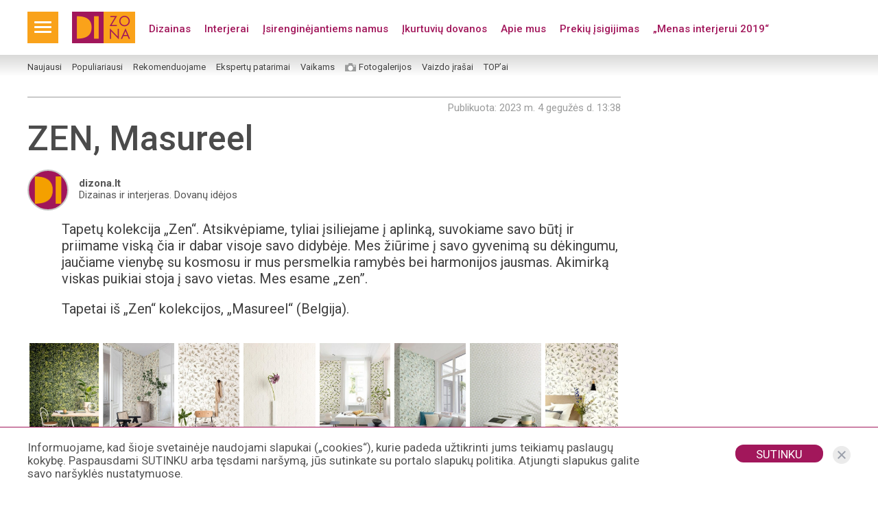

--- FILE ---
content_type: text/html; charset=UTF-8
request_url: https://dizona.lt/fotogalerija/zen-masureel/
body_size: 12066
content:
<!DOCTYPE html>
<html lang="lt-LT">
    <head>
        <meta charset="UTF-8">
        <meta http-equiv="X-UA-Compatible" content="IE=edge, chrome=1">
        <meta name="viewport" content="width=device-width, initial-scale=1.0, user-scalable=no">
        
        <link rel="stylesheet" href="https://fonts.googleapis.com/css?family=Miriam+Libre:400,700|Source+Sans+Pro:400,700,600,400italic,700italic|Roboto:300,400,500,600,700&display=swap&subset=latin-ext">

        <meta name='robots' content='index, follow, max-image-preview:large, max-snippet:-1, max-video-preview:-1' />

	<!-- This site is optimized with the Yoast SEO Premium plugin v21.3 (Yoast SEO v21.3) - https://yoast.com/wordpress/plugins/seo/ -->
	<title>ZEN, Masureel | dizona.lt</title>
	<link rel="canonical" href="https://dizona.lt/fotogalerija/zen-masureel/" />
	<meta property="og:locale" content="lt_LT" />
	<meta property="og:type" content="article" />
	<meta property="og:title" content="ZEN, Masureel" />
	<meta property="og:url" content="https://dizona.lt/fotogalerija/zen-masureel/" />
	<meta property="og:site_name" content="Dizona" />
	<meta property="article:modified_time" content="2023-05-15T13:41:28+00:00" />
	<meta name="twitter:card" content="summary_large_image" />
	<script type="application/ld+json" class="yoast-schema-graph">{"@context":"https://schema.org","@graph":[{"@type":"WebPage","@id":"https://dizona.lt/fotogalerija/zen-masureel/","url":"https://dizona.lt/fotogalerija/zen-masureel/","name":"ZEN, Masureel | dizona.lt","isPartOf":{"@id":"https://dizona.lt/#website"},"datePublished":"2023-05-04T10:38:44+00:00","dateModified":"2023-05-15T13:41:28+00:00","breadcrumb":{"@id":"https://dizona.lt/fotogalerija/zen-masureel/#breadcrumb"},"inLanguage":"lt-LT","potentialAction":[{"@type":"ReadAction","target":["https://dizona.lt/fotogalerija/zen-masureel/"]}]},{"@type":"BreadcrumbList","@id":"https://dizona.lt/fotogalerija/zen-masureel/#breadcrumb","itemListElement":[{"@type":"ListItem","position":1,"name":"Home","item":"https://dizona.lt/"},{"@type":"ListItem","position":2,"name":"Fotogalerijos","item":"https://dizona.lt/fotogalerija/"},{"@type":"ListItem","position":3,"name":"ZEN, Masureel"}]},{"@type":"WebSite","@id":"https://dizona.lt/#website","url":"https://dizona.lt/","name":"Dizona","description":"","publisher":{"@id":"https://dizona.lt/#organization"},"potentialAction":[{"@type":"SearchAction","target":{"@type":"EntryPoint","urlTemplate":"https://dizona.lt/?s={search_term_string}"},"query-input":"required name=search_term_string"}],"inLanguage":"lt-LT"},{"@type":"Organization","@id":"https://dizona.lt/#organization","name":"dizona.lt","url":"https://dizona.lt/","logo":{"@type":"ImageObject","inLanguage":"lt-LT","@id":"https://dizona.lt/#/schema/logo/image/","url":"https://dizona.lt/wp-content/uploads/2019/08/DIZONA_logo_beuzraso_RGB.png","contentUrl":"https://dizona.lt/wp-content/uploads/2019/08/DIZONA_logo_beuzraso_RGB.png","width":642,"height":642,"caption":"dizona.lt"},"image":{"@id":"https://dizona.lt/#/schema/logo/image/"}}]}</script>
	<!-- / Yoast SEO Premium plugin. -->


<link rel='dns-prefetch' href='//maps.googleapis.com' />
<link rel='stylesheet' id='wp-block-library-css' href='https://dizona.lt/wp-includes/css/dist/block-library/style.min.css?ver=6.3.7' type='text/css' media='all' />
<style id='classic-theme-styles-inline-css' type='text/css'>
/*! This file is auto-generated */
.wp-block-button__link{color:#fff;background-color:#32373c;border-radius:9999px;box-shadow:none;text-decoration:none;padding:calc(.667em + 2px) calc(1.333em + 2px);font-size:1.125em}.wp-block-file__button{background:#32373c;color:#fff;text-decoration:none}
</style>
<style id='global-styles-inline-css' type='text/css'>
body{--wp--preset--color--black: #000000;--wp--preset--color--cyan-bluish-gray: #abb8c3;--wp--preset--color--white: #ffffff;--wp--preset--color--pale-pink: #f78da7;--wp--preset--color--vivid-red: #cf2e2e;--wp--preset--color--luminous-vivid-orange: #ff6900;--wp--preset--color--luminous-vivid-amber: #fcb900;--wp--preset--color--light-green-cyan: #7bdcb5;--wp--preset--color--vivid-green-cyan: #00d084;--wp--preset--color--pale-cyan-blue: #8ed1fc;--wp--preset--color--vivid-cyan-blue: #0693e3;--wp--preset--color--vivid-purple: #9b51e0;--wp--preset--gradient--vivid-cyan-blue-to-vivid-purple: linear-gradient(135deg,rgba(6,147,227,1) 0%,rgb(155,81,224) 100%);--wp--preset--gradient--light-green-cyan-to-vivid-green-cyan: linear-gradient(135deg,rgb(122,220,180) 0%,rgb(0,208,130) 100%);--wp--preset--gradient--luminous-vivid-amber-to-luminous-vivid-orange: linear-gradient(135deg,rgba(252,185,0,1) 0%,rgba(255,105,0,1) 100%);--wp--preset--gradient--luminous-vivid-orange-to-vivid-red: linear-gradient(135deg,rgba(255,105,0,1) 0%,rgb(207,46,46) 100%);--wp--preset--gradient--very-light-gray-to-cyan-bluish-gray: linear-gradient(135deg,rgb(238,238,238) 0%,rgb(169,184,195) 100%);--wp--preset--gradient--cool-to-warm-spectrum: linear-gradient(135deg,rgb(74,234,220) 0%,rgb(151,120,209) 20%,rgb(207,42,186) 40%,rgb(238,44,130) 60%,rgb(251,105,98) 80%,rgb(254,248,76) 100%);--wp--preset--gradient--blush-light-purple: linear-gradient(135deg,rgb(255,206,236) 0%,rgb(152,150,240) 100%);--wp--preset--gradient--blush-bordeaux: linear-gradient(135deg,rgb(254,205,165) 0%,rgb(254,45,45) 50%,rgb(107,0,62) 100%);--wp--preset--gradient--luminous-dusk: linear-gradient(135deg,rgb(255,203,112) 0%,rgb(199,81,192) 50%,rgb(65,88,208) 100%);--wp--preset--gradient--pale-ocean: linear-gradient(135deg,rgb(255,245,203) 0%,rgb(182,227,212) 50%,rgb(51,167,181) 100%);--wp--preset--gradient--electric-grass: linear-gradient(135deg,rgb(202,248,128) 0%,rgb(113,206,126) 100%);--wp--preset--gradient--midnight: linear-gradient(135deg,rgb(2,3,129) 0%,rgb(40,116,252) 100%);--wp--preset--font-size--small: 13px;--wp--preset--font-size--medium: 20px;--wp--preset--font-size--large: 36px;--wp--preset--font-size--x-large: 42px;--wp--preset--spacing--20: 0.44rem;--wp--preset--spacing--30: 0.67rem;--wp--preset--spacing--40: 1rem;--wp--preset--spacing--50: 1.5rem;--wp--preset--spacing--60: 2.25rem;--wp--preset--spacing--70: 3.38rem;--wp--preset--spacing--80: 5.06rem;--wp--preset--shadow--natural: 6px 6px 9px rgba(0, 0, 0, 0.2);--wp--preset--shadow--deep: 12px 12px 50px rgba(0, 0, 0, 0.4);--wp--preset--shadow--sharp: 6px 6px 0px rgba(0, 0, 0, 0.2);--wp--preset--shadow--outlined: 6px 6px 0px -3px rgba(255, 255, 255, 1), 6px 6px rgba(0, 0, 0, 1);--wp--preset--shadow--crisp: 6px 6px 0px rgba(0, 0, 0, 1);}:where(.is-layout-flex){gap: 0.5em;}:where(.is-layout-grid){gap: 0.5em;}body .is-layout-flow > .alignleft{float: left;margin-inline-start: 0;margin-inline-end: 2em;}body .is-layout-flow > .alignright{float: right;margin-inline-start: 2em;margin-inline-end: 0;}body .is-layout-flow > .aligncenter{margin-left: auto !important;margin-right: auto !important;}body .is-layout-constrained > .alignleft{float: left;margin-inline-start: 0;margin-inline-end: 2em;}body .is-layout-constrained > .alignright{float: right;margin-inline-start: 2em;margin-inline-end: 0;}body .is-layout-constrained > .aligncenter{margin-left: auto !important;margin-right: auto !important;}body .is-layout-constrained > :where(:not(.alignleft):not(.alignright):not(.alignfull)){max-width: var(--wp--style--global--content-size);margin-left: auto !important;margin-right: auto !important;}body .is-layout-constrained > .alignwide{max-width: var(--wp--style--global--wide-size);}body .is-layout-flex{display: flex;}body .is-layout-flex{flex-wrap: wrap;align-items: center;}body .is-layout-flex > *{margin: 0;}body .is-layout-grid{display: grid;}body .is-layout-grid > *{margin: 0;}:where(.wp-block-columns.is-layout-flex){gap: 2em;}:where(.wp-block-columns.is-layout-grid){gap: 2em;}:where(.wp-block-post-template.is-layout-flex){gap: 1.25em;}:where(.wp-block-post-template.is-layout-grid){gap: 1.25em;}.has-black-color{color: var(--wp--preset--color--black) !important;}.has-cyan-bluish-gray-color{color: var(--wp--preset--color--cyan-bluish-gray) !important;}.has-white-color{color: var(--wp--preset--color--white) !important;}.has-pale-pink-color{color: var(--wp--preset--color--pale-pink) !important;}.has-vivid-red-color{color: var(--wp--preset--color--vivid-red) !important;}.has-luminous-vivid-orange-color{color: var(--wp--preset--color--luminous-vivid-orange) !important;}.has-luminous-vivid-amber-color{color: var(--wp--preset--color--luminous-vivid-amber) !important;}.has-light-green-cyan-color{color: var(--wp--preset--color--light-green-cyan) !important;}.has-vivid-green-cyan-color{color: var(--wp--preset--color--vivid-green-cyan) !important;}.has-pale-cyan-blue-color{color: var(--wp--preset--color--pale-cyan-blue) !important;}.has-vivid-cyan-blue-color{color: var(--wp--preset--color--vivid-cyan-blue) !important;}.has-vivid-purple-color{color: var(--wp--preset--color--vivid-purple) !important;}.has-black-background-color{background-color: var(--wp--preset--color--black) !important;}.has-cyan-bluish-gray-background-color{background-color: var(--wp--preset--color--cyan-bluish-gray) !important;}.has-white-background-color{background-color: var(--wp--preset--color--white) !important;}.has-pale-pink-background-color{background-color: var(--wp--preset--color--pale-pink) !important;}.has-vivid-red-background-color{background-color: var(--wp--preset--color--vivid-red) !important;}.has-luminous-vivid-orange-background-color{background-color: var(--wp--preset--color--luminous-vivid-orange) !important;}.has-luminous-vivid-amber-background-color{background-color: var(--wp--preset--color--luminous-vivid-amber) !important;}.has-light-green-cyan-background-color{background-color: var(--wp--preset--color--light-green-cyan) !important;}.has-vivid-green-cyan-background-color{background-color: var(--wp--preset--color--vivid-green-cyan) !important;}.has-pale-cyan-blue-background-color{background-color: var(--wp--preset--color--pale-cyan-blue) !important;}.has-vivid-cyan-blue-background-color{background-color: var(--wp--preset--color--vivid-cyan-blue) !important;}.has-vivid-purple-background-color{background-color: var(--wp--preset--color--vivid-purple) !important;}.has-black-border-color{border-color: var(--wp--preset--color--black) !important;}.has-cyan-bluish-gray-border-color{border-color: var(--wp--preset--color--cyan-bluish-gray) !important;}.has-white-border-color{border-color: var(--wp--preset--color--white) !important;}.has-pale-pink-border-color{border-color: var(--wp--preset--color--pale-pink) !important;}.has-vivid-red-border-color{border-color: var(--wp--preset--color--vivid-red) !important;}.has-luminous-vivid-orange-border-color{border-color: var(--wp--preset--color--luminous-vivid-orange) !important;}.has-luminous-vivid-amber-border-color{border-color: var(--wp--preset--color--luminous-vivid-amber) !important;}.has-light-green-cyan-border-color{border-color: var(--wp--preset--color--light-green-cyan) !important;}.has-vivid-green-cyan-border-color{border-color: var(--wp--preset--color--vivid-green-cyan) !important;}.has-pale-cyan-blue-border-color{border-color: var(--wp--preset--color--pale-cyan-blue) !important;}.has-vivid-cyan-blue-border-color{border-color: var(--wp--preset--color--vivid-cyan-blue) !important;}.has-vivid-purple-border-color{border-color: var(--wp--preset--color--vivid-purple) !important;}.has-vivid-cyan-blue-to-vivid-purple-gradient-background{background: var(--wp--preset--gradient--vivid-cyan-blue-to-vivid-purple) !important;}.has-light-green-cyan-to-vivid-green-cyan-gradient-background{background: var(--wp--preset--gradient--light-green-cyan-to-vivid-green-cyan) !important;}.has-luminous-vivid-amber-to-luminous-vivid-orange-gradient-background{background: var(--wp--preset--gradient--luminous-vivid-amber-to-luminous-vivid-orange) !important;}.has-luminous-vivid-orange-to-vivid-red-gradient-background{background: var(--wp--preset--gradient--luminous-vivid-orange-to-vivid-red) !important;}.has-very-light-gray-to-cyan-bluish-gray-gradient-background{background: var(--wp--preset--gradient--very-light-gray-to-cyan-bluish-gray) !important;}.has-cool-to-warm-spectrum-gradient-background{background: var(--wp--preset--gradient--cool-to-warm-spectrum) !important;}.has-blush-light-purple-gradient-background{background: var(--wp--preset--gradient--blush-light-purple) !important;}.has-blush-bordeaux-gradient-background{background: var(--wp--preset--gradient--blush-bordeaux) !important;}.has-luminous-dusk-gradient-background{background: var(--wp--preset--gradient--luminous-dusk) !important;}.has-pale-ocean-gradient-background{background: var(--wp--preset--gradient--pale-ocean) !important;}.has-electric-grass-gradient-background{background: var(--wp--preset--gradient--electric-grass) !important;}.has-midnight-gradient-background{background: var(--wp--preset--gradient--midnight) !important;}.has-small-font-size{font-size: var(--wp--preset--font-size--small) !important;}.has-medium-font-size{font-size: var(--wp--preset--font-size--medium) !important;}.has-large-font-size{font-size: var(--wp--preset--font-size--large) !important;}.has-x-large-font-size{font-size: var(--wp--preset--font-size--x-large) !important;}
.wp-block-navigation a:where(:not(.wp-element-button)){color: inherit;}
:where(.wp-block-post-template.is-layout-flex){gap: 1.25em;}:where(.wp-block-post-template.is-layout-grid){gap: 1.25em;}
:where(.wp-block-columns.is-layout-flex){gap: 2em;}:where(.wp-block-columns.is-layout-grid){gap: 2em;}
.wp-block-pullquote{font-size: 1.5em;line-height: 1.6;}
</style>
<link rel='stylesheet' id='pws-normalize-css' href='https://dizona.lt/wp-content/themes/dizona/vendor/normalize.min.css?ver=8.0.0' type='text/css' media='all' />
<link rel='stylesheet' id='pws-owl-css' href='https://dizona.lt/wp-content/themes/dizona/vendor/owl/assets/owl.carousel.min.css?ver=2.3.4' type='text/css' media='all' />
<link rel='stylesheet' id='pws-owl-theme-css' href='https://dizona.lt/wp-content/themes/dizona/vendor/owl/assets/owl.theme.default.min.css?ver=2.3.4' type='text/css' media='all' />
<link rel='stylesheet' id='pws-fancybox-css' href='https://dizona.lt/wp-content/themes/dizona/vendor/fancybox/jquery.fancybox.min.css?ver=3.3.5' type='text/css' media='all' />
<link rel='stylesheet' id='pws-nouislider-css' href='https://dizona.lt/wp-content/themes/dizona/vendor/nouislider/nouislider.min.css?ver=3.3.5' type='text/css' media='all' />
<link rel='stylesheet' id='pws-scrollbar-css' href='https://dizona.lt/wp-content/themes/dizona/vendor/scrollbar/jquery.mCustomScrollbar.min.css?ver=3.1.13' type='text/css' media='all' />
<link rel='stylesheet' id='pws-all-css' href='https://dizona.lt/wp-content/themes/dizona/dist/css/app.min.css?ver=6.3.7' type='text/css' media='all' />
<link rel="https://api.w.org/" href="https://dizona.lt/wp-json/" /><link rel='shortlink' href='https://dizona.lt/?p=48526' />
		<script>
			document.documentElement.className = document.documentElement.className.replace( 'no-js', 'js' );
		</script>
				<style>
			.no-js img.lazyload { display: none; }
			figure.wp-block-image img.lazyloading { min-width: 150px; }
							.lazyload, .lazyloading { opacity: 0; }
				.lazyloaded {
					opacity: 1;
					transition: opacity 400ms;
					transition-delay: 0ms;
				}
					</style>
		
                <link rel="icon" href="https://dizona.lt/wp-content/themes/dizona/dist/img/favicon.png" sizes="32x32">
        <link rel="icon" href="https://dizona.lt/wp-content/themes/dizona/dist/img/favicon.png" sizes="192x192">
        <link rel="apple-touch-icon-precomposed" href="https://dizona.lt/wp-content/themes/dizona/dist/img/favicon.png">
        <meta name="msapplication-TileImage" content="https://dizona.lt/wp-content/themes/dizona/dist/img/favicon.png">

        <meta name="facebook-domain-verification" content="rayc3gj9ayeh1iwe14a98xrwaxl5l8" />                <!-- Hotjar Tracking Code for https://dizona.lt/ -->
                <script>window.postGalleries = {};</script>
    </head>
    <body class="photogallery-template-default single single-photogallery postid-48526">

    <header class="header">
    <div class="header-top-wrap">
        <div class="container">
            <div class="header-top">
                <div class="nav-trigger">
                    <div class="hamburger hamburger--squeeze js-hamburger">
                        <div class="hamburger-box">
                            <div class="hamburger-inner"></div>
                        </div>
                    </div>
                </div>
                 <div class="logo">
                    <a href="https://dizona.lt">
                        <img  data-src='https://dizona.lt/wp-content/themes/dizona/dist/img/logo.png' class='lazyload' src='[data-uri]'><noscript><img src="https://dizona.lt/wp-content/themes/dizona/dist/img/logo.png"></noscript>
                    </a>
                </div>
                <div class="header-soc">
                    <ul>
            <li><a href="https://www.facebook.com/dizonalt-dizainas-ir-interjeras-dovanų-idėjos-1273653072787238" target="_blank" class="fb"></a></li>            <li><a href="mailto:info@2di.lt" class="mail"></a></li>        </ul>
                </div>
                <div class="header-top-nav"><ul><li id="menu-item-478" class="menu-item menu-item-type-post_type menu-item-object-page menu-item-478"><a href="https://dizona.lt/dizainas/">Dizainas</a></li>
<li id="menu-item-477" class="menu-item menu-item-type-post_type menu-item-object-page menu-item-477"><a href="https://dizona.lt/interjerai/">Interjerai</a></li>
<li id="menu-item-476" class="menu-item menu-item-type-post_type menu-item-object-page menu-item-476"><a href="https://dizona.lt/isirenginejantiems-namus/">Įsirenginėjantiems namus</a></li>
<li id="menu-item-6249" class="menu-item menu-item-type-post_type menu-item-object-page menu-item-6249"><a href="https://dizona.lt/ikurtuviu-dovanos/">Įkurtuvių dovanos</a></li>
<li id="menu-item-294" class="menu-item menu-item-type-post_type menu-item-object-page menu-item-294"><a href="https://dizona.lt/apie-mus/">Apie mus</a></li>
<li id="menu-item-297" class="menu-item menu-item-type-post_type menu-item-object-page menu-item-297"><a href="https://dizona.lt/prekiu-isigijimas/">Prekių įsigijimas</a></li>
<li id="menu-item-131" class="menu-item menu-item-type-custom menu-item-object-custom menu-item-131"><a target="_blank" rel="noopener" href="https://vilniausgalerija.lt/menas-interjerui-2019-siu-metu-tema/">„Menas interjerui 2019“</a></li>
</ul></div>            </div>
        </div>
    </div>

    <div class="header-bottom-hold">
        <div class="container">
                            <div class="header-bottom-nav dragscroll"><ul><li id="menu-item-287" class="menu-item menu-item-type-post_type menu-item-object-page menu-item-287"><a href="https://dizona.lt/naujausi-irasai/">Naujausi</a></li>
<li id="menu-item-286" class="menu-item menu-item-type-post_type menu-item-object-page menu-item-286"><a href="https://dizona.lt/populiariausi-irasai-per-30-dienu/">Populiariausi</a></li>
<li id="menu-item-334" class="menu-item menu-item-type-post_type menu-item-object-page menu-item-334"><a href="https://dizona.lt/rekomenduojami-irasai/">Rekomenduojame</a></li>
<li id="menu-item-136" class="menu-item menu-item-type-taxonomy menu-item-object-category menu-item-136"><a href="https://dizona.lt/category/isirenginejantiems-namus/ekspertu-patarimai/">Ekspertų patarimai</a></li>
<li id="menu-item-264" class="menu-item menu-item-type-taxonomy menu-item-object-category menu-item-264"><a href="https://dizona.lt/category/vaikams/">Vaikams</a></li>
<li id="menu-item-317" class="menu-gallery menu-item menu-item-type-post_type_archive menu-item-object-photogallery menu-item-317"><a href="https://dizona.lt/fotogalerija/">Fotogalerijos</a></li>
<li id="menu-item-22560" class="menu-item menu-item-type-post_type_archive menu-item-object-video menu-item-22560"><a href="https://dizona.lt/vaizdo-irasas/">Vaizdo įrašai</a></li>
<li id="menu-item-138" class="menu-item menu-item-type-taxonomy menu-item-object-category menu-item-138"><a href="https://dizona.lt/category/topai/">TOP&#8217;ai</a></li>
</ul></div>                    </div>
    </div>
    <div class="trigger-nav-wrap">
        <div class="container">
            <div class="trigger-nav-hold">
                <div class="row">
                    <div class="col-xs-12 col-sm">
                        <div class="trigger-nav"><ul><li id="menu-item-479" class="menu-item menu-item-type-post_type menu-item-object-page menu-item-has-children menu-item-479"><a href="https://dizona.lt/dizainas/">Dizainas</a>
<ul class="sub-menu">
	<li id="menu-item-232" class="menu-item menu-item-type-taxonomy menu-item-object-category menu-item-232"><a href="https://dizona.lt/category/dizainas/naujienos-ir-aktualijos/">Naujienos ir aktualijos</a></li>
	<li id="menu-item-233" class="menu-item menu-item-type-taxonomy menu-item-object-category menu-item-233"><a href="https://dizona.lt/category/dizainas/pokalbiai-su-dizaineriais/">Pokalbiai su dizaineriais ir architektais</a></li>
	<li id="menu-item-228" class="menu-item menu-item-type-taxonomy menu-item-object-category menu-item-228"><a href="https://dizona.lt/category/dizainas/dizainas-zaliems/">Dizainas „žaliems“</a></li>
	<li id="menu-item-231" class="menu-item menu-item-type-taxonomy menu-item-object-category menu-item-231"><a href="https://dizona.lt/category/dizainas/dizaino-istorija/">Dizaino istorija</a></li>
	<li id="menu-item-225" class="menu-item menu-item-type-taxonomy menu-item-object-category menu-item-225"><a href="https://dizona.lt/category/dizainas/dizainas-lietuvoje/">Dizainas Lietuvoje</a></li>
	<li id="menu-item-230" class="menu-item menu-item-type-taxonomy menu-item-object-category menu-item-230"><a href="https://dizona.lt/category/dizainas/dizainas-uzsienyje/">Dizainas užsienyje</a></li>
	<li id="menu-item-234" class="menu-item menu-item-type-taxonomy menu-item-object-category menu-item-234"><a href="https://dizona.lt/category/dizainas/renginiai/">Renginiai</a></li>
</ul>
</li>
</ul></div>                    </div>
                    <div class="col-xs-12 col-sm">
                        <div class="trigger-nav"><ul><li id="menu-item-480" class="menu-item menu-item-type-post_type menu-item-object-page menu-item-has-children menu-item-480"><a href="https://dizona.lt/interjerai/">Interjerai</a>
<ul class="sub-menu">
	<li id="menu-item-43550" class="menu-item menu-item-type-taxonomy menu-item-object-category menu-item-43550"><a href="https://dizona.lt/category/interjerai/dizainerio-deriniai/">Dizainerio deriniai</a></li>
	<li id="menu-item-238" class="menu-item menu-item-type-taxonomy menu-item-object-category menu-item-238"><a href="https://dizona.lt/category/interjerai/idomiausi-pasaulio-interjerai/">Įdomiausi pasaulio interjerai</a></li>
	<li id="menu-item-242" class="menu-item menu-item-type-taxonomy menu-item-object-category menu-item-242"><a href="https://dizona.lt/category/interjerai/zinomu-zmoniu-namuose/">Žinomų žmonių namuose</a></li>
	<li id="menu-item-239" class="menu-item menu-item-type-taxonomy menu-item-object-category menu-item-239"><a href="https://dizona.lt/category/interjerai/interjero-stiliai/">Interjero stiliai</a></li>
	<li id="menu-item-241" class="menu-item menu-item-type-taxonomy menu-item-object-category menu-item-241"><a href="https://dizona.lt/category/interjerai/naujausios-tendencijos/">Naujausios tendencijos</a></li>
	<li id="menu-item-237" class="menu-item menu-item-type-taxonomy menu-item-object-category menu-item-237"><a href="https://dizona.lt/category/interjerai/gyvenamieji-namai/">Gyvenamieji namai</a></li>
	<li id="menu-item-240" class="menu-item menu-item-type-taxonomy menu-item-object-category menu-item-240"><a href="https://dizona.lt/category/interjerai/loftai/">Loftai</a></li>
	<li id="menu-item-236" class="menu-item menu-item-type-taxonomy menu-item-object-category menu-item-236"><a href="https://dizona.lt/category/interjerai/biurai/">Biurai</a></li>
</ul>
</li>
</ul></div>                    </div>
                    <div class="col-xs-12 col-sm">
                        <div class="trigger-nav"><ul><li id="menu-item-481" class="menu-item menu-item-type-post_type menu-item-object-page menu-item-has-children menu-item-481"><a href="https://dizona.lt/isirenginejantiems-namus/">Įsirenginėjantiems namus</a>
<ul class="sub-menu">
	<li id="menu-item-249" class="menu-item menu-item-type-taxonomy menu-item-object-category menu-item-has-children menu-item-249"><a href="https://dizona.lt/category/isirenginejantiems-namus/grindys/">Grindys</a>
	<ul class="sub-menu">
		<li id="menu-item-251" class="menu-item menu-item-type-taxonomy menu-item-object-category menu-item-251"><a href="https://dizona.lt/category/isirenginejantiems-namus/grindys/laminatas-ir-vinilines-grindys/">Laminatas ir vinilinės grindys</a></li>
		<li id="menu-item-252" class="menu-item menu-item-type-taxonomy menu-item-object-category menu-item-252"><a href="https://dizona.lt/category/isirenginejantiems-namus/grindys/medines-grindys/">Medinės grindys</a></li>
		<li id="menu-item-245" class="menu-item menu-item-type-taxonomy menu-item-object-category menu-item-245"><a href="https://dizona.lt/category/isirenginejantiems-namus/aksesuarai/">Grindų aksesuarai</a></li>
		<li id="menu-item-1489" class="menu-item menu-item-type-taxonomy menu-item-object-category menu-item-1489"><a href="https://dizona.lt/category/isirenginejantiems-namus/grindu-abc/">Grindų ABC</a></li>
		<li id="menu-item-250" class="menu-item menu-item-type-taxonomy menu-item-object-category menu-item-250"><a href="https://dizona.lt/category/isirenginejantiems-namus/grindys/kilimai/">Kilimai</a></li>
	</ul>
</li>
	<li id="menu-item-256" class="menu-item menu-item-type-taxonomy menu-item-object-category menu-item-has-children menu-item-256"><a href="https://dizona.lt/category/isirenginejantiems-namus/sienos/">Sienos</a>
	<ul class="sub-menu">
		<li id="menu-item-258" class="menu-item menu-item-type-taxonomy menu-item-object-category menu-item-258"><a href="https://dizona.lt/category/isirenginejantiems-namus/sienos/tapetai/">Tapetai</a></li>
		<li id="menu-item-257" class="menu-item menu-item-type-taxonomy menu-item-object-category menu-item-257"><a href="https://dizona.lt/category/isirenginejantiems-namus/sienos/paveikslai/">Paveikslai</a></li>
	</ul>
</li>
	<li id="menu-item-246" class="menu-item menu-item-type-taxonomy menu-item-object-category menu-item-246"><a href="https://dizona.lt/category/isirenginejantiems-namus/apsvietimas/">Apšvietimas</a></li>
	<li id="menu-item-255" class="menu-item menu-item-type-taxonomy menu-item-object-category menu-item-255"><a href="https://dizona.lt/category/isirenginejantiems-namus/miegamasis/">Miegamasis</a></li>
	<li id="menu-item-259" class="menu-item menu-item-type-taxonomy menu-item-object-category menu-item-259"><a href="https://dizona.lt/category/isirenginejantiems-namus/svetaine/">Svetainė</a></li>
	<li id="menu-item-261" class="menu-item menu-item-type-taxonomy menu-item-object-category menu-item-261"><a href="https://dizona.lt/category/isirenginejantiems-namus/virtuve/">Virtuvė</a></li>
	<li id="menu-item-263" class="menu-item menu-item-type-taxonomy menu-item-object-category menu-item-263"><a href="https://dizona.lt/category/isirenginejantiems-namus/darbo-kambarys/">Darbo kambarys</a></li>
	<li id="menu-item-260" class="menu-item menu-item-type-taxonomy menu-item-object-category menu-item-260"><a href="https://dizona.lt/category/isirenginejantiems-namus/vaiku-kambarys/">Vaikų kambarys</a></li>
	<li id="menu-item-262" class="menu-item menu-item-type-taxonomy menu-item-object-category menu-item-262"><a href="https://dizona.lt/category/isirenginejantiems-namus/vonia/">Vonia</a></li>
	<li id="menu-item-254" class="menu-item menu-item-type-taxonomy menu-item-object-category menu-item-254"><a href="https://dizona.lt/category/isirenginejantiems-namus/meno-kuriniai/">Meno kūriniai</a></li>
	<li id="menu-item-253" class="menu-item menu-item-type-taxonomy menu-item-object-category menu-item-has-children menu-item-253"><a href="https://dizona.lt/category/isirenginejantiems-namus/knygu-lentyna/">Knygų lentyna</a>
	<ul class="sub-menu">
		<li id="menu-item-45273" class="menu-item menu-item-type-taxonomy menu-item-object-category menu-item-45273"><a href="https://dizona.lt/category/isirenginejantiems-namus/knygu-lentyna/taschen_leidyklos_knygos/">„Taschen“ leidyklos knygos</a></li>
	</ul>
</li>
	<li id="menu-item-248" class="menu-item menu-item-type-taxonomy menu-item-object-category menu-item-248"><a href="https://dizona.lt/category/isirenginejantiems-namus/ekspertu-patarimai/">Ekspertų patarimai</a></li>
	<li id="menu-item-247" class="menu-item menu-item-type-taxonomy menu-item-object-category menu-item-247"><a href="https://dizona.lt/category/isirenginejantiems-namus/buitis/">Buitis</a></li>
</ul>
</li>
</ul></div>                    </div>
                    <div class="col-xs-12 col-sm">
                        <div class="trigger-nav"><ul><li id="menu-item-6247" class="menu-item menu-item-type-post_type menu-item-object-page menu-item-has-children menu-item-6247"><a href="https://dizona.lt/ikurtuviu-dovanos/">DOVANŲ IDĖJOS</a>
<ul class="sub-menu">
	<li id="menu-item-43699" class="menu-item menu-item-type-taxonomy menu-item-object-category menu-item-43699"><a href="https://dizona.lt/category/dovanu_idejos/ikurtuviu-dovanos/">Įkurtuvių dovanos</a></li>
	<li id="menu-item-43700" class="menu-item menu-item-type-taxonomy menu-item-object-category menu-item-43700"><a href="https://dizona.lt/category/dovanu_idejos/verslo-dovanos/">Verslo dovanos</a></li>
	<li id="menu-item-43696" class="menu-item menu-item-type-taxonomy menu-item-object-category menu-item-43696"><a href="https://dizona.lt/category/dovanu_idejos/dovanos-moterims-dovanu_idejos/">Dovanos moterims</a></li>
	<li id="menu-item-43698" class="menu-item menu-item-type-taxonomy menu-item-object-category menu-item-43698"><a href="https://dizona.lt/category/dovanu_idejos/dovanos-vyrams/">Dovanos vyrams</a></li>
	<li id="menu-item-43697" class="menu-item menu-item-type-taxonomy menu-item-object-category menu-item-43697"><a href="https://dizona.lt/category/dovanu_idejos/dovanos-vaikams/">Dovanos vaikams</a></li>
</ul>
</li>
</ul></div>                    </div>
                    <div class="col-xs-12 col-sm">
                        <div class="trigger-nav"><ul><li id="menu-item-1393" class="menu-item menu-item-type-post_type menu-item-object-page menu-item-1393"><a href="https://dizona.lt/prekiu-isigijimas/">Prekių įsigijimas</a></li>
<li id="menu-item-1394" class="menu-item menu-item-type-post_type menu-item-object-page menu-item-1394"><a href="https://dizona.lt/apie-mus/">Apie mus</a></li>
<li id="menu-item-132" class="menu-item menu-item-type-custom menu-item-object-custom menu-item-132"><a href="https://vilniausgalerija.lt/menas-interjerui-2019-siu-metu-tema/">„MENAS INTERJERUI 2019“</a></li>
</ul></div>                    </div>
                </div>
            </div>
                            <div class="trigger-sec-nav-hold dragscroll"><ul><li class="menu-item menu-item-type-post_type menu-item-object-page menu-item-287"><a href="https://dizona.lt/naujausi-irasai/">Naujausi</a></li>
<li class="menu-item menu-item-type-post_type menu-item-object-page menu-item-286"><a href="https://dizona.lt/populiariausi-irasai-per-30-dienu/">Populiariausi</a></li>
<li class="menu-item menu-item-type-post_type menu-item-object-page menu-item-334"><a href="https://dizona.lt/rekomenduojami-irasai/">Rekomenduojame</a></li>
<li class="menu-item menu-item-type-taxonomy menu-item-object-category menu-item-136"><a href="https://dizona.lt/category/isirenginejantiems-namus/ekspertu-patarimai/">Ekspertų patarimai</a></li>
<li class="menu-item menu-item-type-taxonomy menu-item-object-category menu-item-264"><a href="https://dizona.lt/category/vaikams/">Vaikams</a></li>
<li class="menu-gallery menu-item menu-item-type-post_type_archive menu-item-object-photogallery menu-item-317"><a href="https://dizona.lt/fotogalerija/">Fotogalerijos</a></li>
<li class="menu-item menu-item-type-post_type_archive menu-item-object-video menu-item-22560"><a href="https://dizona.lt/vaizdo-irasas/">Vaizdo įrašai</a></li>
<li class="menu-item menu-item-type-taxonomy menu-item-object-category menu-item-138"><a href="https://dizona.lt/category/topai/">TOP&#8217;ai</a></li>
</ul></div>                        <div class="trigger-nav-bottom">
                <div class="row">
                    <div class="col-xs-7">
                        <div class="trigger-nav-socials">
                            <ul>
            <li>
        <a class="search search-trigger"></a>
        <div class="header-search-input">
            <form action="/" method="post">
                <input name="s" type="text" class="search-trigger-input">
                <button type="submit" class="search-trigger-button"></button>
            </form>
        </div>
    </li>
        <li><a href="https://www.facebook.com/dizonalt-dizainas-ir-interjeras-dovanų-idėjos-1273653072787238" target="_blank" class="fb"></a></li>            <li><a href="mailto:info@2di.lt" class="mail"></a></li>        </ul>
                        </div>
                    </div>
                    <div class="col-xs-5">
                        <div class="trigger-nav-contacts text-right">
                            <ul>
                                <li>
                                    <a href="#">+370 521 04 141</a>
                                </li>
                                <li>
                                    <a href="#">info@dizona.lt</a>
                                </li>
                            </ul>
                        </div>
                    </div>
                </div>
            </div>
        </div>
    </div>
</header>

<section class="page page-photogallery-single">

    <div class="container">
                <div class="row">
            <div class="col-xs-12 col-md-9 content-left">
                
                <div class="block block-breads">
                    <span>Publikuota: 2023 m. 4 gegužės d. 13:38</span>
                </div>

                <div class="post-title">ZEN, Masureel</div>

                <div class="block block-post-author">
                    <div class="row">
                        <div class="col-xs-12 col-sm-6 author">
                            <a href="https://dizona.lt/autoriaus-irasai/?id=2">
    <span class="author-img-hold" style="background: url('https://dizona.lt/wp-content/uploads/2019/08/DIZONA_logo_beuzraso_RGB-500x500.png') no-repeat center center"></span>
</a>
<div class="author-name">
    <a href="https://dizona.lt/autoriaus-irasai/?id=2">dizona.lt</a>
    <span>Dizainas ir interjeras. Dovanų idėjos </span></div>
                        </div>
                        <div class="col-xs-12 col-sm-6 text-right hidden-xs">
                            <div class="addthis_inline_share_toolbox"></div>

                        </div>
                    </div>
                </div>

                <div class="row">
                    <div class="col-xs-12 col-sm-6">
                                            </div>
                    <div class="col-xs-12 col-sm-6 text-right"></div>
                </div>

                <div class="entry clearfix">
                    <p>Tapetų kolekcija „Zen“. Atsikvėpiame, tyliai įsiliejame į aplinką, suvokiame savo būtį ir priimame viską čia ir dabar visoje savo didybėje. Mes žiūrime į savo gyvenimą su dėkingumu, jaučiame vienybę su kosmosu ir mus persmelkia ramybės bei harmonijos jausmas. Akimirką viskas puikiai stoja į savo vietas. Mes esame &#8222;zen&#8221;.</p>
<p>Tapetai iš „Zen“ kolekcijos, „Masureel“ (Belgija).</p>
                </div>

                                <div class="block block-gallery">
                                            <img src="https://dizona.lt/wp-content/uploads/2023/04/pictzen102.0x950-324x500.jpg" data-thumb="https://dizona.lt/wp-content/uploads/2023/04/pictzen102.0x950-324x500.jpg" data-src="https://dizona.lt/wp-content/uploads/2023/04/pictzen102.0x950.jpg" data-fancybox="images" data-caption="Tapetai-ZEN102-Zen-Masureel_1.jpg " alt="">
                                            <img src="https://dizona.lt/wp-content/uploads/2023/04/pictzen001.0x950-333x500.jpg" data-thumb="https://dizona.lt/wp-content/uploads/2023/04/pictzen001.0x950-333x500.jpg" data-src="https://dizona.lt/wp-content/uploads/2023/04/pictzen001.0x950.jpg" data-fancybox="images" data-caption="Tapetai-ZEN001-Zen-Masureel_1.jpg " alt="">
                                            <img src="https://dizona.lt/wp-content/uploads/2023/04/pictzen002.0x950-283x500.jpg" data-thumb="https://dizona.lt/wp-content/uploads/2023/04/pictzen002.0x950-283x500.jpg" data-src="https://dizona.lt/wp-content/uploads/2023/04/pictzen002.0x950.jpg" data-fancybox="images" data-caption="Tapetai-ZEN002-Zen-Masureel_1.jpg " alt="">
                                            <img src="https://dizona.lt/wp-content/uploads/2023/04/pictzen401.0x950-335x500.jpg" data-thumb="https://dizona.lt/wp-content/uploads/2023/04/pictzen401.0x950-335x500.jpg" data-src="https://dizona.lt/wp-content/uploads/2023/04/pictzen401.0x950.jpg" data-fancybox="images" data-caption="Tapetai-ZEN401-Zen-Masureel_1.jpg " alt="">
                                            <img src="https://dizona.lt/wp-content/uploads/2023/04/pictzen003.0x950-329x500.jpg" data-thumb="https://dizona.lt/wp-content/uploads/2023/04/pictzen003.0x950-329x500.jpg" data-src="https://dizona.lt/wp-content/uploads/2023/04/pictzen003.0x950.jpg" data-fancybox="images" data-caption="Tapetai-ZEN003-Zen-Masureel_1.jpg " alt="">
                                            <img src="https://dizona.lt/wp-content/uploads/2023/04/pictzen004.0x950-333x500.jpg" data-thumb="https://dizona.lt/wp-content/uploads/2023/04/pictzen004.0x950-333x500.jpg" data-src="https://dizona.lt/wp-content/uploads/2023/04/pictzen004.0x950.jpg" data-fancybox="images" data-caption="Tapetai-ZEN004-Zen-Masureel_1.jpg " alt="">
                                            <img src="https://dizona.lt/wp-content/uploads/2023/04/pictzen305.0x950-333x500.jpg" data-thumb="https://dizona.lt/wp-content/uploads/2023/04/pictzen305.0x950-333x500.jpg" data-src="https://dizona.lt/wp-content/uploads/2023/04/pictzen305.0x950.jpg" data-fancybox="images" data-caption="Tapetai-ZEN305-Zen-Masureel_1.jpg " alt="">
                                            <img src="https://dizona.lt/wp-content/uploads/2023/04/pictzen005.0x950-333x500.jpg" data-thumb="https://dizona.lt/wp-content/uploads/2023/04/pictzen005.0x950-333x500.jpg" data-src="https://dizona.lt/wp-content/uploads/2023/04/pictzen005.0x950.jpg" data-fancybox="images" data-caption="Tapetai-ZEN005-Zen-Masureel_1.jpg " alt="">
                                            <img src="https://dizona.lt/wp-content/uploads/2023/04/zen304_g.0x950-414x500.jpg" data-thumb="https://dizona.lt/wp-content/uploads/2023/04/zen304_g.0x950-414x500.jpg" data-src="https://dizona.lt/wp-content/uploads/2023/04/zen304_g.0x950.jpg" data-fancybox="images" data-caption="Tapetai-ZEN304-Zen-Masureel_1.jpg " alt="">
                                            <img src="https://dizona.lt/wp-content/uploads/2023/04/pictzen006.0x950-339x500.jpg" data-thumb="https://dizona.lt/wp-content/uploads/2023/04/pictzen006.0x950-339x500.jpg" data-src="https://dizona.lt/wp-content/uploads/2023/04/pictzen006.0x950.jpg" data-fancybox="images" data-caption="Tapetai-ZEN006-Zen-Masureel_1.jpg " alt="">
                                            <img src="https://dizona.lt/wp-content/uploads/2023/04/pictzen404.0x950-327x500.jpg" data-thumb="https://dizona.lt/wp-content/uploads/2023/04/pictzen404.0x950-327x500.jpg" data-src="https://dizona.lt/wp-content/uploads/2023/04/pictzen404.0x950.jpg" data-fancybox="images" data-caption="Tapetai-ZEN404-Zen-Masureel_1.jpg " alt="">
                                            <img src="https://dizona.lt/wp-content/uploads/2023/04/pictzen007.0x950-378x500.jpg" data-thumb="https://dizona.lt/wp-content/uploads/2023/04/pictzen007.0x950-378x500.jpg" data-src="https://dizona.lt/wp-content/uploads/2023/04/pictzen007.0x950.jpg" data-fancybox="images" data-caption="Tapetai-ZEN007-Zen-Masureel_1.jpg " alt="">
                                            <img src="https://dizona.lt/wp-content/uploads/2023/04/pictzen008.0x950-333x500.jpg" data-thumb="https://dizona.lt/wp-content/uploads/2023/04/pictzen008.0x950-333x500.jpg" data-src="https://dizona.lt/wp-content/uploads/2023/04/pictzen008.0x950.jpg" data-fancybox="images" data-caption="Tapetai-ZEN008-Zen-Masureel_1.jpg " alt="">
                                            <img src="https://dizona.lt/wp-content/uploads/2023/04/pictzen101.0x950-327x500.jpg" data-thumb="https://dizona.lt/wp-content/uploads/2023/04/pictzen101.0x950-327x500.jpg" data-src="https://dizona.lt/wp-content/uploads/2023/04/pictzen101.0x950.jpg" data-fancybox="images" data-caption="Tapetai-ZEN101-Zen-Masureel_1.jpg " alt="">
                                            <img src="https://dizona.lt/wp-content/uploads/2023/04/pictzen103.0x950-333x500.jpg" data-thumb="https://dizona.lt/wp-content/uploads/2023/04/pictzen103.0x950-333x500.jpg" data-src="https://dizona.lt/wp-content/uploads/2023/04/pictzen103.0x950.jpg" data-fancybox="images" data-caption="Tapetai-ZEN103-Zen-Masureel_1.jpg " alt="">
                                            <img src="https://dizona.lt/wp-content/uploads/2023/04/pictzen201.0x950-333x500.jpg" data-thumb="https://dizona.lt/wp-content/uploads/2023/04/pictzen201.0x950-333x500.jpg" data-src="https://dizona.lt/wp-content/uploads/2023/04/pictzen201.0x950.jpg" data-fancybox="images" data-caption="Tapetai-ZEN201-Zen-Masureel_1.jpg " alt="">
                                            <img src="https://dizona.lt/wp-content/uploads/2023/04/pictzen202.0x950-333x500.jpg" data-thumb="https://dizona.lt/wp-content/uploads/2023/04/pictzen202.0x950-333x500.jpg" data-src="https://dizona.lt/wp-content/uploads/2023/04/pictzen202.0x950.jpg" data-fancybox="images" data-caption="Tapetai-ZEN202-Zen-Masureel_1.jpg " alt="">
                                            <img src="https://dizona.lt/wp-content/uploads/2023/04/pictzen301-1.0x950-333x500.jpg" data-thumb="https://dizona.lt/wp-content/uploads/2023/04/pictzen301-1.0x950-333x500.jpg" data-src="https://dizona.lt/wp-content/uploads/2023/04/pictzen301-1.0x950.jpg" data-fancybox="images" data-caption="Tapetai-ZEN301-Zen-Masureel_1.jpg " alt="">
                                            <img src="https://dizona.lt/wp-content/uploads/2023/04/pictzen203.0x950-333x500.jpg" data-thumb="https://dizona.lt/wp-content/uploads/2023/04/pictzen203.0x950-333x500.jpg" data-src="https://dizona.lt/wp-content/uploads/2023/04/pictzen203.0x950.jpg" data-fancybox="images" data-caption="Tapetai-ZEN203-Zen-Masureel_1.jpg " alt="">
                                            <img src="https://dizona.lt/wp-content/uploads/2023/04/pictzen303.0x950-333x500.jpg" data-thumb="https://dizona.lt/wp-content/uploads/2023/04/pictzen303.0x950-333x500.jpg" data-src="https://dizona.lt/wp-content/uploads/2023/04/pictzen303.0x950.jpg" data-fancybox="images" data-caption="Tapetai-ZEN303-Zen-Masureel_1.jpg " alt="">
                                            <img src="https://dizona.lt/wp-content/uploads/2023/04/pictzen306.0x950-333x500.jpg" data-thumb="https://dizona.lt/wp-content/uploads/2023/04/pictzen306.0x950-333x500.jpg" data-src="https://dizona.lt/wp-content/uploads/2023/04/pictzen306.0x950.jpg" data-fancybox="images" data-caption="Tapetai-ZEN306-Zen-Masureel_1.jpg " alt="">
                                            <img src="https://dizona.lt/wp-content/uploads/2023/04/pictzen403.0x950-500x333.jpg" data-thumb="https://dizona.lt/wp-content/uploads/2023/04/pictzen403.0x950-500x333.jpg" data-src="https://dizona.lt/wp-content/uploads/2023/04/pictzen403.0x950.jpg" data-fancybox="images" data-caption="Tapetai-ZEN403-Zen-Masureel_1.jpg " alt="">
                                            <img src="https://dizona.lt/wp-content/uploads/2023/04/pictzen307.0x950-343x500.jpg" data-thumb="https://dizona.lt/wp-content/uploads/2023/04/pictzen307.0x950-343x500.jpg" data-src="https://dizona.lt/wp-content/uploads/2023/04/pictzen307.0x950.jpg" data-fancybox="images" data-caption="Tapetai-ZEN307-Zen-Masureel_1.jpg " alt="">
                                            <img src="https://dizona.lt/wp-content/uploads/2023/04/pictzen405.0x950-333x500.jpg" data-thumb="https://dizona.lt/wp-content/uploads/2023/04/pictzen405.0x950-333x500.jpg" data-src="https://dizona.lt/wp-content/uploads/2023/04/pictzen405.0x950.jpg" data-fancybox="images" data-caption="Tapetai-ZEN405-Zen-Masureel_1.jpg " alt="">
                                            <img src="https://dizona.lt/wp-content/uploads/2023/04/zen308_g.0x950-414x500.jpg" data-thumb="https://dizona.lt/wp-content/uploads/2023/04/zen308_g.0x950-414x500.jpg" data-src="https://dizona.lt/wp-content/uploads/2023/04/zen308_g.0x950.jpg" data-fancybox="images" data-caption="Tapetai-ZEN308-Zen-Masureel_1.jpg " alt="">
                                                        </div>
                
                <div class="post-single-comments-top">
    <div class="row">
                <div class="col-xs-12 mt">
            <style>span.at4-share-count-container{display:block !important;}</style>
            <div class="addthis_inline_share_toolbox"></div>
                    </div>
    </div>
</div>

<div class="post-single-fb-comments">
    <div id="fb-root"></div>
    <script>
        (function(d, s, id) {
            var js, fjs = d.getElementsByTagName(s)[0];
            if (d.getElementById(id)) return;
            js = d.createElement(s); js.id = id;
            js.src = 'https://connect.facebook.net/lt_LT/sdk.js#xfbml=1&version=v3.1';
            fjs.parentNode.insertBefore(js, fjs);
        }(document, 'script', 'facebook-jssdk'));
    </script>

    <div class="fb-comments" data-href="https://dizona.lt/fotogalerija/zen-masureel/" data-numposts="5" data-width="100%"></div>
</div>

                
                <div class="block block-more-photogalleries">
    <div class="section-title">
        <a href="https://dizona.lt/fotogalerija/">Fotogalerijos</a>
    </div>
    <div class="row">
                <div class="col-xs-12 col-sm-6 mb">
            <div class="block block-item block-item-fotogallery">
    <div class="image clickable" style="background: url('https://dizona.lt/wp-content/uploads/2023/05/Tapetai-TUL104-Tula-Masureel_1-500x411.jpg') no-repeat center center">
        <a href="https://dizona.lt/fotogalerija/tula-masureel/"></a>
                    <span class="gallery-items">34</span>
            </div>
    <div class="content">
        <div class="title">
            <a href="https://dizona.lt/fotogalerija/tula-masureel/">Tula, Masureel</a>
        </div>
        <div class="category">
           <a href="https://dizona.lt/fotogalerijos-kategorija/interjerai/">Interjerai</a>        </div>
                <div class="counter">
                                </div>
    </div>
</div>
        </div>
                <div class="col-xs-12 col-sm-6 mb">
            <div class="block block-item block-item-fotogallery">
    <div class="image clickable" style="background: url('https://dizona.lt/wp-content/uploads/2023/05/Illiume-500x333.jpeg') no-repeat center center">
        <a href="https://dizona.lt/fotogalerija/vinilines-grindys-illume-kolekcija-quick-step/"></a>
                    <span class="gallery-items">40</span>
            </div>
    <div class="content">
        <div class="title">
            <a href="https://dizona.lt/fotogalerija/vinilines-grindys-illume-kolekcija-quick-step/">Vinilinės grindys Illume kolekcija (Quick Step)</a>
        </div>
        <div class="category">
           <a href="https://dizona.lt/fotogalerijos-kategorija/interjerai/">Interjerai</a>        </div>
                <div class="counter">
                                </div>
    </div>
</div>
        </div>
                <div class="col-xs-12 col-sm-4 mb">
            <div class="block block-item block-item-fotogallery">
    <div class="image clickable" style="background: url('https://dizona.lt/wp-content/uploads/2023/05/IPA4162_1-500x318.jpg') no-repeat center center">
        <a href="https://dizona.lt/fotogalerija/impressive-patterns-kolekcija-quick-step/"></a>
                    <span class="gallery-items">19</span>
            </div>
    <div class="content">
        <div class="title">
            <a href="https://dizona.lt/fotogalerija/impressive-patterns-kolekcija-quick-step/">Impressive patterns kolekcija (Quick Step)</a>
        </div>
        <div class="category">
           <a href="https://dizona.lt/fotogalerijos-kategorija/interjerai/">Interjerai</a>        </div>
                <div class="counter">
                                </div>
    </div>
</div>
        </div>
                <div class="col-xs-12 col-sm-4 mb">
            <div class="block block-item block-item-fotogallery">
    <div class="image clickable" style="background: url('https://dizona.lt/wp-content/uploads/2023/05/MUSE_1-500x329.jpeg') no-repeat center center">
        <a href="https://dizona.lt/fotogalerija/muse-kolekcija-quick-step/"></a>
                    <span class="gallery-items">39</span>
            </div>
    <div class="content">
        <div class="title">
            <a href="https://dizona.lt/fotogalerija/muse-kolekcija-quick-step/">Muse kolekcija (Quick Step)</a>
        </div>
        <div class="category">
           <a href="https://dizona.lt/fotogalerijos-kategorija/interjerai/">Interjerai</a>        </div>
                <div class="counter">
                                </div>
    </div>
</div>
        </div>
                <div class="col-xs-12 col-sm-4 mb">
            <div class="block block-item block-item-fotogallery">
    <div class="image clickable" style="background: url('https://dizona.lt/wp-content/uploads/2023/05/Tapetai-GOJ002-Goja-Masureel_1-500x412.jpg') no-repeat center center">
        <a href="https://dizona.lt/fotogalerija/goja-masureel/"></a>
                    <span class="gallery-items">35</span>
            </div>
    <div class="content">
        <div class="title">
            <a href="https://dizona.lt/fotogalerija/goja-masureel/">Goja, Masureel</a>
        </div>
        <div class="category">
           <a href="https://dizona.lt/fotogalerijos-kategorija/interjerai/">Interjerai</a>        </div>
                <div class="counter">
                                </div>
    </div>
</div>
        </div>
                <div class="col-xs-12 col-sm-4 mb">
            <div class="block block-item block-item-fotogallery">
    <div class="image clickable" style="background: url('https://dizona.lt/wp-content/uploads/2023/04/Tapetai-HIA004-Bahia-Masureel_-500x427.jpg') no-repeat center center">
        <a href="https://dizona.lt/fotogalerija/bahia-masureel/"></a>
                    <span class="gallery-items">31</span>
            </div>
    <div class="content">
        <div class="title">
            <a href="https://dizona.lt/fotogalerija/bahia-masureel/">Bahia, Masureel</a>
        </div>
        <div class="category">
           <a href="https://dizona.lt/fotogalerijos-kategorija/interjerai/">Interjerai</a>        </div>
                <div class="counter">
                                </div>
    </div>
</div>
        </div>
                <div class="col-xs-12 col-sm-4 mb">
            <div class="block block-item block-item-fotogallery">
    <div class="image clickable" style="background: url('https://dizona.lt/wp-content/uploads/2023/05/Tapetai-KIM503-Kimono-Masureel_1-500x379.jpg') no-repeat center center">
        <a href="https://dizona.lt/fotogalerija/kimono-masureel/"></a>
                    <span class="gallery-items">41</span>
            </div>
    <div class="content">
        <div class="title">
            <a href="https://dizona.lt/fotogalerija/kimono-masureel/">Kimono, Masureel</a>
        </div>
        <div class="category">
           <a href="https://dizona.lt/fotogalerijos-kategorija/interjerai/">Interjerai</a>        </div>
                <div class="counter">
                                </div>
    </div>
</div>
        </div>
                <div class="col-xs-12 col-sm-4 mb">
            <div class="block block-item block-item-fotogallery">
    <div class="image clickable" style="background: url('https://dizona.lt/wp-content/uploads/2023/04/Tapetai-paneles-DGSPI2031-2033-SPirit-of-Nature-Masureel_1-500x354.jpg') no-repeat center center">
        <a href="https://dizona.lt/fotogalerija/spirit-of-nature-masureel/"></a>
                    <span class="gallery-items">48</span>
            </div>
    <div class="content">
        <div class="title">
            <a href="https://dizona.lt/fotogalerija/spirit-of-nature-masureel/">Spirit of Nature, Masureel</a>
        </div>
        <div class="category">
           <a href="https://dizona.lt/fotogalerijos-kategorija/interjerai/">Interjerai</a>        </div>
                <div class="counter">
                                </div>
    </div>
</div>
        </div>
                <div class="col-xs-12 col-sm-4 mb">
            <div class="block block-item block-item-fotogallery">
    <div class="image clickable" style="background: url('https://dizona.lt/wp-content/uploads/2023/04/Vinilines-grindys-Quick-Step-Cotton-azuolas-gyliai-naturalus-AVMP40203-Alpha-Vinyl-Medium-Planks-Click-kolekcija_1-500x333.jpeg') no-repeat center center">
        <a href="https://dizona.lt/fotogalerija/alpha-vinyl-medium-planks-kolekcija-quick-step/"></a>
                    <span class="gallery-items">50</span>
            </div>
    <div class="content">
        <div class="title">
            <a href="https://dizona.lt/fotogalerija/alpha-vinyl-medium-planks-kolekcija-quick-step/">Alpha Vinyl Medium Planks kolekcija (Quick Step)</a>
        </div>
        <div class="category">
           <a href="https://dizona.lt/fotogalerijos-kategorija/interjerai/">Interjerai</a>        </div>
                <div class="counter">
                                </div>
    </div>
</div>
        </div>
                <div class="col-xs-12 col-sm-4 mb">
            <div class="block block-item block-item-fotogallery">
    <div class="image clickable" style="background: url('https://dizona.lt/wp-content/uploads/2023/04/Vinilines-grindys-Quick-Step-Buttermilk-azuolas-40277-Alpha-Vinyl-Small-Planks-Click-kolekcija_4-500x421_2.jpeg') no-repeat center center">
        <a href="https://dizona.lt/fotogalerija/alpha-vinyl-small-planks-kolekcija-quick-step/"></a>
                    <span class="gallery-items">33</span>
            </div>
    <div class="content">
        <div class="title">
            <a href="https://dizona.lt/fotogalerija/alpha-vinyl-small-planks-kolekcija-quick-step/">Alpha Vinyl Small Planks kolekcija (Quick Step)</a>
        </div>
        <div class="category">
           <a href="https://dizona.lt/fotogalerijos-kategorija/interjerai/">Interjerai</a>        </div>
                <div class="counter">
                                </div>
    </div>
</div>
        </div>
                <div class="col-xs-12 col-sm-4 mb">
            <div class="block block-item block-item-fotogallery">
    <div class="image clickable" style="background: url('https://dizona.lt/wp-content/uploads/2023/04/Othello-OTH203_1-500x380.jpg') no-repeat center center">
        <a href="https://dizona.lt/fotogalerija/othello-masureel/"></a>
                    <span class="gallery-items">32</span>
            </div>
    <div class="content">
        <div class="title">
            <a href="https://dizona.lt/fotogalerija/othello-masureel/">Othello, Masureel</a>
        </div>
        <div class="category">
           <a href="https://dizona.lt/fotogalerijos-kategorija/interjerai/">Interjerai</a>        </div>
                <div class="counter">
                                </div>
    </div>
</div>
        </div>
                <div class="col-xs-12 col-sm-4 mb">
            <div class="block block-item block-item-fotogallery">
    <div class="image clickable" style="background: url('https://dizona.lt/wp-content/uploads/2023/04/Laminuotos-grindys-Quick-Step-Creo-kolekcija-500x500.jpeg') no-repeat center center">
        <a href="https://dizona.lt/fotogalerija/creo-kolekcija-quick-step/"></a>
                    <span class="gallery-items">17</span>
            </div>
    <div class="content">
        <div class="title">
            <a href="https://dizona.lt/fotogalerija/creo-kolekcija-quick-step/">Creo kolekcija (Quick Step)</a>
        </div>
        <div class="category">
           <a href="https://dizona.lt/fotogalerijos-kategorija/interjerai/">Interjerai</a>        </div>
                <div class="counter">
                                </div>
    </div>
</div>
        </div>
                <div class="col-xs-12 col-sm-4 mb">
            <div class="block block-item block-item-fotogallery">
    <div class="image clickable" style="background: url('https://dizona.lt/wp-content/uploads/2023/04/Tapetai-paneles-DGILA3011-3012-3013-Aquila-Masureel-500x500.jpg') no-repeat center center">
        <a href="https://dizona.lt/fotogalerija/aquila-masureel/"></a>
                    <span class="gallery-items">44</span>
            </div>
    <div class="content">
        <div class="title">
            <a href="https://dizona.lt/fotogalerija/aquila-masureel/">Aquila, Masureel</a>
        </div>
        <div class="category">
           <a href="https://dizona.lt/fotogalerijos-kategorija/interjerai/">Interjerai</a>        </div>
                <div class="counter">
                                </div>
    </div>
</div>
        </div>
                <div class="col-xs-12 col-sm-4 mb">
            <div class="block block-item block-item-fotogallery">
    <div class="image clickable" style="background: url('https://dizona.lt/wp-content/uploads/2023/04/Tapetai-DGYSA1021-Mysa-Masureel_1-500x500.jpg') no-repeat center center">
        <a href="https://dizona.lt/fotogalerija/mysa-masureel/"></a>
                    <span class="gallery-items">35</span>
            </div>
    <div class="content">
        <div class="title">
            <a href="https://dizona.lt/fotogalerija/mysa-masureel/">Mysa, Masureel</a>
        </div>
        <div class="category">
           <a href="https://dizona.lt/fotogalerijos-kategorija/interjerai/">Interjerai</a>        </div>
                <div class="counter">
                                </div>
    </div>
</div>
        </div>
                <div class="col-xs-12 col-sm-4 mb">
            <div class="block block-item block-item-fotogallery">
    <div class="image clickable" style="background: url('https://dizona.lt/wp-content/uploads/2023/04/Laminuotos-grindys-Quick-Step-sviesiai-pilkas-senovinis-azuolas-CLM1405H-1200x190x8mm-32-klase-Classic-HydroSeal-kolekcija_2-500x388.jpeg') no-repeat center center">
        <a href="https://dizona.lt/fotogalerija/classic-kolekcija-quick-step/"></a>
                    <span class="gallery-items">50</span>
            </div>
    <div class="content">
        <div class="title">
            <a href="https://dizona.lt/fotogalerija/classic-kolekcija-quick-step/">Classic kolekcija (Quick Step)</a>
        </div>
        <div class="category">
           <a href="https://dizona.lt/fotogalerijos-kategorija/interjerai/">Interjerai</a>        </div>
                <div class="counter">
                                </div>
    </div>
</div>
        </div>
                <div class="col-xs-12 col-sm-4 mb">
            <div class="block block-item block-item-fotogallery">
    <div class="image clickable" style="background: url('https://dizona.lt/wp-content/uploads/2023/04/Kilimas-Ekohali-Sateen-ST01-rusvai-aukso-spalvos-XW_1-500x333.jpg') no-repeat center center">
        <a href="https://dizona.lt/fotogalerija/sateen-kolekcija-ekohali/"></a>
                    <span class="gallery-items">28</span>
            </div>
    <div class="content">
        <div class="title">
            <a href="https://dizona.lt/fotogalerija/sateen-kolekcija-ekohali/">Sateen kolekcija, Ekohali</a>
        </div>
        <div class="category">
           <a href="https://dizona.lt/fotogalerijos-kategorija/interjerai/">Interjerai</a>        </div>
                <div class="counter">
                                </div>
    </div>
</div>
        </div>
                <div class="col-xs-12 col-sm-4 mb">
            <div class="block block-item block-item-fotogallery">
    <div class="image clickable" style="background: url('https://dizona.lt/wp-content/uploads/2023/04/Laminuotos-grindys-Quick-Step-Rudas-Riva-azuolas-EL3579-1380x156x8mm-32-klase-Eligna-HydroSeal-kolekcija_1-500x408.jpeg') no-repeat center center">
        <a href="https://dizona.lt/fotogalerija/eligna-kolekcija-quick-step/"></a>
                    <span class="gallery-items">37</span>
            </div>
    <div class="content">
        <div class="title">
            <a href="https://dizona.lt/fotogalerija/eligna-kolekcija-quick-step/">Eligna kolekcija (Quick Step)</a>
        </div>
        <div class="category">
           <a href="https://dizona.lt/fotogalerijos-kategorija/interjerai/">Interjerai</a>        </div>
                <div class="counter">
                                </div>
    </div>
</div>
        </div>
            </div>
</div>
                                <div class="show-all-button">
                    <a href="https://dizona.lt/fotogalerija/" class="btn-brown btn-full">Visos fotogalerijos</a>
                </div>
                            </div>

            <div class="col-xs-12 col-md-3 nopadleft content-right visible-md">
                            </div>
        </div>
        <div class="row"><div class="col-xs-12 col-md-9 content-left"><div class="block block-popular-posts">
    <div class="section-title">
        <a href="https://dizona.lt/populiariausios-fotogalerijos-per-30-dienu/">Populiariausios per 30 dienų</a>    </div>
    <div class="row">
                    <div class="col-xs-6 mb col-sm-4">
                <div class="block block-item block-item-fotogallery">
    <div class="image clickable" style="background: url('https://dizona.lt/wp-content/uploads/2023/05/Illiume-500x333.jpeg') no-repeat center center">
        <a href="https://dizona.lt/fotogalerija/vinilines-grindys-illume-kolekcija-quick-step/"></a>
                    <span class="icon-gallery"></span>
            </div>
    <div class="content">
        <div class="title">
            <a href="https://dizona.lt/fotogalerija/vinilines-grindys-illume-kolekcija-quick-step/">Vinilinės grindys Illume kolekcija (Quick Step)</a>
        </div>
        <div class="category">
           <a href="https://dizona.lt/fotogalerijos-kategorija/interjerai/">Interjerai</a>        </div>
                <div class="counter">
                            <span class="count views">50</span>
                                </div>
    </div>
</div>
            </div>
                    <div class="col-xs-6 mb col-sm-4">
                <div class="block block-item block-item-fotogallery">
    <div class="image clickable" style="background: url('https://dizona.lt/wp-content/uploads/2023/04/Tapetai-paneles-DGSPI2031-2033-SPirit-of-Nature-Masureel_1-500x354.jpg') no-repeat center center">
        <a href="https://dizona.lt/fotogalerija/spirit-of-nature-masureel/"></a>
                    <span class="icon-gallery"></span>
            </div>
    <div class="content">
        <div class="title">
            <a href="https://dizona.lt/fotogalerija/spirit-of-nature-masureel/">Spirit of Nature, Masureel</a>
        </div>
        <div class="category">
           <a href="https://dizona.lt/fotogalerijos-kategorija/interjerai/">Interjerai</a>        </div>
                <div class="counter">
                            <span class="count views">46</span>
                                </div>
    </div>
</div>
            </div>
                    <div class="col-xs-6 mb col-sm-4">
                <div class="block block-item block-item-fotogallery">
    <div class="image clickable" style="background: url('https://dizona.lt/wp-content/uploads/2021/04/1_Audrone_Ambraziene_virtuve-500x333.jpg') no-repeat center center">
        <a href="https://dizona.lt/fotogalerija/pilkoji-oaze-metu-interjeras-auksine-palete20/"></a>
                    <span class="icon-gallery"></span>
            </div>
    <div class="content">
        <div class="title">
            <a href="https://dizona.lt/fotogalerija/pilkoji-oaze-metu-interjeras-auksine-palete20/">Pilkoji oazė („Metų interjeras / Auksinė paletė’20“)</a>
        </div>
        <div class="category">
           <a href="https://dizona.lt/fotogalerijos-kategorija/interjerai/">Interjerai</a>        </div>
                <div class="counter">
                            <span class="count views">41</span>
                                </div>
    </div>
</div>
            </div>
                    <div class="col-xs-6 mb col-sm-4">
                <div class="block block-item block-item-fotogallery">
    <div class="image clickable" style="background: url('https://dizona.lt/wp-content/uploads/2020/07/20200601_140006-5-1-500x400.jpg') no-repeat center center">
        <a href="https://dizona.lt/fotogalerija/birutes-zilytes-jubiliejaus-proga-vilniaus-galerija-pristato-90-autores-darbu-galerija/"></a>
                    <span class="icon-gallery"></span>
            </div>
    <div class="content">
        <div class="title">
            <a href="https://dizona.lt/fotogalerija/birutes-zilytes-jubiliejaus-proga-vilniaus-galerija-pristato-90-autores-darbu-galerija/">Birutės Žilytės jubiliejaus proga „Vilniaus galerija“ pristato 90 autorės darbų galeriją</a>
        </div>
        <div class="category">
           <a href="https://dizona.lt/fotogalerijos-kategorija/naujienos-ir-aktualijos/">Naujienos ir aktualijos</a>        </div>
                <div class="counter">
                            <span class="count views">39</span>
                                </div>
    </div>
</div>
            </div>
                    <div class="col-xs-6 mb col-sm-4">
                <div class="block block-item block-item-fotogallery">
    <div class="image clickable" style="background: url('https://dizona.lt/wp-content/uploads/2023/05/IPA4162_1-500x318.jpg') no-repeat center center">
        <a href="https://dizona.lt/fotogalerija/impressive-patterns-kolekcija-quick-step/"></a>
                    <span class="icon-gallery"></span>
            </div>
    <div class="content">
        <div class="title">
            <a href="https://dizona.lt/fotogalerija/impressive-patterns-kolekcija-quick-step/">Impressive patterns kolekcija (Quick Step)</a>
        </div>
        <div class="category">
           <a href="https://dizona.lt/fotogalerijos-kategorija/interjerai/">Interjerai</a>        </div>
                <div class="counter">
                            <span class="count views">37</span>
                                </div>
    </div>
</div>
            </div>
                    <div class="col-xs-6 mb col-sm-4">
                <div class="block block-item block-item-fotogallery">
    <div class="image clickable" style="background: url('https://dizona.lt/wp-content/uploads/2023/04/Laminuotos-grindys-Quick-Step-sviesiai-pilkas-senovinis-azuolas-CLM1405H-1200x190x8mm-32-klase-Classic-HydroSeal-kolekcija_2-500x388.jpeg') no-repeat center center">
        <a href="https://dizona.lt/fotogalerija/classic-kolekcija-quick-step/"></a>
                    <span class="icon-gallery"></span>
            </div>
    <div class="content">
        <div class="title">
            <a href="https://dizona.lt/fotogalerija/classic-kolekcija-quick-step/">Classic kolekcija (Quick Step)</a>
        </div>
        <div class="category">
           <a href="https://dizona.lt/fotogalerijos-kategorija/interjerai/">Interjerai</a>        </div>
                <div class="counter">
                            <span class="count views">37</span>
                                </div>
    </div>
</div>
            </div>
            </div>
</div>
</div></div>
<div class="row"></div>    </div>

</section>

        <footer>
    <div class="container">
        <div class="footer-logo">
            <img  data-src='https://dizona.lt/wp-content/themes/dizona/dist/img/logo-white.png' class='lazyload' src='[data-uri]'><noscript><img src="https://dizona.lt/wp-content/themes/dizona/dist/img/logo-white.png"></noscript>
        </div>
        <div class="footer-nav-hold">
            <div class="row">
                <div class="col-xs-12 col-sm">
                    <div class="footer-nav"><ul><li class="menu-item menu-item-type-post_type menu-item-object-page menu-item-has-children menu-item-479"><a href="https://dizona.lt/dizainas/">Dizainas</a>
<ul class="sub-menu">
	<li class="menu-item menu-item-type-taxonomy menu-item-object-category menu-item-232"><a href="https://dizona.lt/category/dizainas/naujienos-ir-aktualijos/">Naujienos ir aktualijos</a></li>
	<li class="menu-item menu-item-type-taxonomy menu-item-object-category menu-item-233"><a href="https://dizona.lt/category/dizainas/pokalbiai-su-dizaineriais/">Pokalbiai su dizaineriais ir architektais</a></li>
	<li class="menu-item menu-item-type-taxonomy menu-item-object-category menu-item-228"><a href="https://dizona.lt/category/dizainas/dizainas-zaliems/">Dizainas „žaliems“</a></li>
	<li class="menu-item menu-item-type-taxonomy menu-item-object-category menu-item-231"><a href="https://dizona.lt/category/dizainas/dizaino-istorija/">Dizaino istorija</a></li>
	<li class="menu-item menu-item-type-taxonomy menu-item-object-category menu-item-225"><a href="https://dizona.lt/category/dizainas/dizainas-lietuvoje/">Dizainas Lietuvoje</a></li>
	<li class="menu-item menu-item-type-taxonomy menu-item-object-category menu-item-230"><a href="https://dizona.lt/category/dizainas/dizainas-uzsienyje/">Dizainas užsienyje</a></li>
	<li class="menu-item menu-item-type-taxonomy menu-item-object-category menu-item-234"><a href="https://dizona.lt/category/dizainas/renginiai/">Renginiai</a></li>
</ul>
</li>
</ul></div>                </div>
                <div class="col-xs-12 col-sm">
                    <div class="footer-nav"><ul><li class="menu-item menu-item-type-post_type menu-item-object-page menu-item-has-children menu-item-480"><a href="https://dizona.lt/interjerai/">Interjerai</a>
<ul class="sub-menu">
	<li class="menu-item menu-item-type-taxonomy menu-item-object-category menu-item-43550"><a href="https://dizona.lt/category/interjerai/dizainerio-deriniai/">Dizainerio deriniai</a></li>
	<li class="menu-item menu-item-type-taxonomy menu-item-object-category menu-item-238"><a href="https://dizona.lt/category/interjerai/idomiausi-pasaulio-interjerai/">Įdomiausi pasaulio interjerai</a></li>
	<li class="menu-item menu-item-type-taxonomy menu-item-object-category menu-item-242"><a href="https://dizona.lt/category/interjerai/zinomu-zmoniu-namuose/">Žinomų žmonių namuose</a></li>
	<li class="menu-item menu-item-type-taxonomy menu-item-object-category menu-item-239"><a href="https://dizona.lt/category/interjerai/interjero-stiliai/">Interjero stiliai</a></li>
	<li class="menu-item menu-item-type-taxonomy menu-item-object-category menu-item-241"><a href="https://dizona.lt/category/interjerai/naujausios-tendencijos/">Naujausios tendencijos</a></li>
	<li class="menu-item menu-item-type-taxonomy menu-item-object-category menu-item-237"><a href="https://dizona.lt/category/interjerai/gyvenamieji-namai/">Gyvenamieji namai</a></li>
	<li class="menu-item menu-item-type-taxonomy menu-item-object-category menu-item-240"><a href="https://dizona.lt/category/interjerai/loftai/">Loftai</a></li>
	<li class="menu-item menu-item-type-taxonomy menu-item-object-category menu-item-236"><a href="https://dizona.lt/category/interjerai/biurai/">Biurai</a></li>
</ul>
</li>
</ul></div>                </div>
                <div class="col-xs-12 col-sm">
                    <div class="footer-nav"><ul><li class="menu-item menu-item-type-post_type menu-item-object-page menu-item-has-children menu-item-481"><a href="https://dizona.lt/isirenginejantiems-namus/">Įsirenginėjantiems namus</a>
<ul class="sub-menu">
	<li class="menu-item menu-item-type-taxonomy menu-item-object-category menu-item-249"><a href="https://dizona.lt/category/isirenginejantiems-namus/grindys/">Grindys</a></li>
	<li class="menu-item menu-item-type-taxonomy menu-item-object-category menu-item-256"><a href="https://dizona.lt/category/isirenginejantiems-namus/sienos/">Sienos</a></li>
	<li class="menu-item menu-item-type-taxonomy menu-item-object-category menu-item-246"><a href="https://dizona.lt/category/isirenginejantiems-namus/apsvietimas/">Apšvietimas</a></li>
	<li class="menu-item menu-item-type-taxonomy menu-item-object-category menu-item-255"><a href="https://dizona.lt/category/isirenginejantiems-namus/miegamasis/">Miegamasis</a></li>
	<li class="menu-item menu-item-type-taxonomy menu-item-object-category menu-item-259"><a href="https://dizona.lt/category/isirenginejantiems-namus/svetaine/">Svetainė</a></li>
	<li class="menu-item menu-item-type-taxonomy menu-item-object-category menu-item-261"><a href="https://dizona.lt/category/isirenginejantiems-namus/virtuve/">Virtuvė</a></li>
	<li class="menu-item menu-item-type-taxonomy menu-item-object-category menu-item-263"><a href="https://dizona.lt/category/isirenginejantiems-namus/darbo-kambarys/">Darbo kambarys</a></li>
	<li class="menu-item menu-item-type-taxonomy menu-item-object-category menu-item-260"><a href="https://dizona.lt/category/isirenginejantiems-namus/vaiku-kambarys/">Vaikų kambarys</a></li>
	<li class="menu-item menu-item-type-taxonomy menu-item-object-category menu-item-262"><a href="https://dizona.lt/category/isirenginejantiems-namus/vonia/">Vonia</a></li>
	<li class="menu-item menu-item-type-taxonomy menu-item-object-category menu-item-254"><a href="https://dizona.lt/category/isirenginejantiems-namus/meno-kuriniai/">Meno kūriniai</a></li>
	<li class="menu-item menu-item-type-taxonomy menu-item-object-category menu-item-253"><a href="https://dizona.lt/category/isirenginejantiems-namus/knygu-lentyna/">Knygų lentyna</a></li>
	<li class="menu-item menu-item-type-taxonomy menu-item-object-category menu-item-248"><a href="https://dizona.lt/category/isirenginejantiems-namus/ekspertu-patarimai/">Ekspertų patarimai</a></li>
	<li class="menu-item menu-item-type-taxonomy menu-item-object-category menu-item-247"><a href="https://dizona.lt/category/isirenginejantiems-namus/buitis/">Buitis</a></li>
</ul>
</li>
</ul></div>                </div>
                <div class="col-xs-12 col-sm">
                    <div class="footer-nav"><ul><li class="menu-item menu-item-type-post_type menu-item-object-page menu-item-has-children menu-item-6247"><a href="https://dizona.lt/ikurtuviu-dovanos/">DOVANŲ IDĖJOS</a>
<ul class="sub-menu">
	<li class="menu-item menu-item-type-taxonomy menu-item-object-category menu-item-43699"><a href="https://dizona.lt/category/dovanu_idejos/ikurtuviu-dovanos/">Įkurtuvių dovanos</a></li>
	<li class="menu-item menu-item-type-taxonomy menu-item-object-category menu-item-43700"><a href="https://dizona.lt/category/dovanu_idejos/verslo-dovanos/">Verslo dovanos</a></li>
	<li class="menu-item menu-item-type-taxonomy menu-item-object-category menu-item-43696"><a href="https://dizona.lt/category/dovanu_idejos/dovanos-moterims-dovanu_idejos/">Dovanos moterims</a></li>
	<li class="menu-item menu-item-type-taxonomy menu-item-object-category menu-item-43698"><a href="https://dizona.lt/category/dovanu_idejos/dovanos-vyrams/">Dovanos vyrams</a></li>
	<li class="menu-item menu-item-type-taxonomy menu-item-object-category menu-item-43697"><a href="https://dizona.lt/category/dovanu_idejos/dovanos-vaikams/">Dovanos vaikams</a></li>
</ul>
</li>
</ul></div>                </div>
                <div class="col-xs-12 col-sm">
                    <div class="footer-nav"><ul><li class="menu-item menu-item-type-post_type menu-item-object-page menu-item-1393"><a href="https://dizona.lt/prekiu-isigijimas/">Prekių įsigijimas</a></li>
<li class="menu-item menu-item-type-post_type menu-item-object-page menu-item-1394"><a href="https://dizona.lt/apie-mus/">Apie mus</a></li>
<li class="menu-item menu-item-type-custom menu-item-object-custom menu-item-132"><a href="https://vilniausgalerija.lt/menas-interjerui-2019-siu-metu-tema/">„MENAS INTERJERUI 2019“</a></li>
</ul></div>                </div>
            </div>
        </div>
        <div class="row">
            <div class="col-xs-7">
                <div class="footer-icons">
                    <ul>
            <li><a href="https://www.facebook.com/dizonalt-dizainas-ir-interjeras-dovanų-idėjos-1273653072787238" target="_blank" class="fb"></a></li>            <li><a href="mailto:info@2di.lt" class="mail"></a></li>        </ul>
                </div>
            </div>
            <div class="col-xs-5">
                <div class="footer-contacts text-right">
                    <ul>
                        <li><a href="#">+370 521 04 141</a></li>
                        <li><a href="#">info@dizona.lt</a></li>
                    </ul>
                </div>
            </div>
        </div>
        <div class="row">
            <div class="col-xs-12 col-sm-6 copy">
                <div class="copyrights">
                    Visos teisės saugomos. &copy; 2026 DIZONA
                </div>
            </div>
            <div class="col-xs-12 col-sm-6">
                <div class="copyrights text-right">
                    Kopijuoti, dauginti bei platinti puslapio turinį galima tik gavus raštišką DIZONOS redakcijos sutikimą.
                </div>
            </div>
        </div>
    </div>
</footer>

        <div class="widget widget-cookies">
    <div class="container">
        <div class="row">
            <div class="col-xs-12 col-sm-9">
                <div class="text">Informuojame, kad šioje svetainėje naudojami slapukai („cookies“), kurie padeda užtikrinti jums teikiamų paslaugų kokybę. Paspausdami SUTINKU arba tęsdami naršymą, jūs sutinkate su portalo slapukų politika. Atjungti slapukus galite savo naršyklės nustatymuose.</div>
            </div>
            <div class="col-xs-12 col-sm-3 text-right">
                <button class="btn-accept">Sutinku</button>
                <button class="btn-close">&nbsp;</button>
            </div>
        </div>
    </div>
</div>

        
        <script type='text/javascript' src='https://dizona.lt/wp-content/themes/dizona/vendor/jquery.min.js?ver=3.3.1' id='jquery-js'></script>
<script type='text/javascript' src='https://dizona.lt/wp-content/themes/dizona/vendor/owl/owl.carousel.min.js?ver=2.3.4' id='pws-owl-js'></script>
<script type='text/javascript' src='https://dizona.lt/wp-content/themes/dizona/vendor/fancybox/jquery.fancybox.min.js?ver=2.3.4' id='pws-fancybox-js'></script>
<script type='text/javascript' src='https://dizona.lt/wp-content/themes/dizona/vendor/jmosaic/jquery.jMosaic.min.js?ver=0.1.2' id='pws-jmosaic-js'></script>
<script type='text/javascript' src='https://dizona.lt/wp-includes/js/imagesloaded.min.js?ver=4.1.4' id='imagesloaded-js'></script>
<script type='text/javascript' src='https://dizona.lt/wp-content/themes/dizona/vendor/masonry/masonry.pkgd.min.js?ver=4.2.2' id='pws-masonry-js'></script>
<script type='text/javascript' src='https://dizona.lt/wp-content/themes/dizona/vendor/nouislider/nouislider.min.js?ver=11.1.0' id='pws-nouislider-js'></script>
<script type='text/javascript' src='https://dizona.lt/wp-content/themes/dizona/vendor/wNumb.js?ver=1.1.0' id='pws-wnumb-js'></script>
<script type='text/javascript' src='https://dizona.lt/wp-content/themes/dizona/vendor/scrollbar/jquery.mCustomScrollbar.concat.min.js?ver=3.1.13' id='pws-scrollbar-js'></script>
<script type='text/javascript' src='https://dizona.lt/wp-content/themes/dizona/vendor/flexslider/jquery.flexslider-min.js?ver=2.7.1' id='pws-flexslider-js'></script>
<script type='text/javascript' src='https://dizona.lt/wp-content/themes/dizona/vendor/scrollmagic/minified/ScrollMagic.min.js?ver=2.0.5' id='pws-scrollmagic-js'></script>
<script type='text/javascript' src='https://dizona.lt/wp-content/themes/dizona/vendor/vpc/jquery.viewportchecker.min.js?ver=1.8.8' id='pws-viewportchecker-js'></script>
<script type='text/javascript' src='https://dizona.lt/wp-content/themes/dizona/vendor/dragscroll.js?ver=0.0.8' id='pws-dragscroll-js'></script>
<script type='text/javascript' src='https://maps.googleapis.com/maps/api/js?key=AIzaSyDLaN0P-UAsA3tQMjjGcdzgGuANdzaKTyc&#038;ver=3' id='google-map-js'></script>
<script type='text/javascript' src='https://dizona.lt/wp-content/themes/dizona/dist/js/app.min.js?ver=1.0' id='pws-custom-js'></script>
<script type='text/javascript' src='https://dizona.lt/wp-content/plugins/wp-smushit/app/assets/js/smush-lazy-load.min.js?ver=3.14.2' id='smush-lazy-load-js'></script>

        <!-- Facebook Pixel Code -->
<script>
!function(f,b,e,v,n,t,s)
{if(f.fbq)return;n=f.fbq=function(){n.callMethod?
n.callMethod.apply(n,arguments):n.queue.push(arguments)};
if(!f._fbq)f._fbq=n;n.push=n;n.loaded=!0;n.version='2.0';
n.queue=[];t=b.createElement(e);t.async=!0;
t.src=v;s=b.getElementsByTagName(e)[0];
s.parentNode.insertBefore(t,s)}(window, document,'script',
'https://connect.facebook.net/en_US/fbevents.js');
fbq('init', '389731209051568');
fbq('track', 'PageView');
</script>
<noscript><img height="1" width="1" style="display:none"
src="https://www.facebook.com/tr?id=389731209051568&ev=PageView&noscript=1"
/></noscript>
<!-- End Facebook Pixel Code -->

<!-- Global site tag (gtag.js) - Google Analytics -->
<script async
src="https://www.googletagmanager.com/gtag/js?id=UA-158705284-1"></script>
<script>
   window.dataLayer = window.dataLayer || [];
   function gtag(){dataLayer.push(arguments);}
   gtag('js', new Date());
   gtag('config', 'UA-158705284-1');
</script>
    </body>
</html>


--- FILE ---
content_type: text/html; charset=UTF-8
request_url: https://dizona.lt/
body_size: 28821
content:
<!DOCTYPE html>
<html lang="lt-LT">
    <head>
        <meta charset="UTF-8">
        <meta http-equiv="X-UA-Compatible" content="IE=edge, chrome=1">
        <meta name="viewport" content="width=device-width, initial-scale=1.0, user-scalable=no">
        
        <link rel="stylesheet" href="https://fonts.googleapis.com/css?family=Miriam+Libre:400,700|Source+Sans+Pro:400,700,600,400italic,700italic|Roboto:300,400,500,600,700&display=swap&subset=latin-ext">

        <meta name='robots' content='index, follow, max-image-preview:large, max-snippet:-1, max-video-preview:-1' />

	<!-- This site is optimized with the Yoast SEO Premium plugin v21.3 (Yoast SEO v21.3) - https://yoast.com/wordpress/plugins/seo/ -->
	<title>Dizona: Dizainas ir interjeras. Dovanų idėjos | dizona.lt</title>
	<link rel="canonical" href="https://dizona.lt/" />
	<meta property="og:locale" content="lt_LT" />
	<meta property="og:type" content="website" />
	<meta property="og:title" content="Pradinis" />
	<meta property="og:url" content="https://dizona.lt/" />
	<meta property="og:site_name" content="Dizona" />
	<meta property="article:modified_time" content="2024-02-27T13:04:09+00:00" />
	<meta name="twitter:card" content="summary_large_image" />
	<script type="application/ld+json" class="yoast-schema-graph">{"@context":"https://schema.org","@graph":[{"@type":"WebPage","@id":"https://dizona.lt/","url":"https://dizona.lt/","name":"Dizona: Dizainas ir interjeras. Dovanų idėjos | dizona.lt","isPartOf":{"@id":"https://dizona.lt/#website"},"about":{"@id":"https://dizona.lt/#organization"},"datePublished":"2019-07-31T05:28:05+00:00","dateModified":"2024-02-27T13:04:09+00:00","breadcrumb":{"@id":"https://dizona.lt/#breadcrumb"},"inLanguage":"lt-LT","potentialAction":[{"@type":"ReadAction","target":["https://dizona.lt/"]}]},{"@type":"BreadcrumbList","@id":"https://dizona.lt/#breadcrumb","itemListElement":[{"@type":"ListItem","position":1,"name":"Home"}]},{"@type":"WebSite","@id":"https://dizona.lt/#website","url":"https://dizona.lt/","name":"Dizona","description":"","publisher":{"@id":"https://dizona.lt/#organization"},"potentialAction":[{"@type":"SearchAction","target":{"@type":"EntryPoint","urlTemplate":"https://dizona.lt/?s={search_term_string}"},"query-input":"required name=search_term_string"}],"inLanguage":"lt-LT"},{"@type":"Organization","@id":"https://dizona.lt/#organization","name":"dizona.lt","url":"https://dizona.lt/","logo":{"@type":"ImageObject","inLanguage":"lt-LT","@id":"https://dizona.lt/#/schema/logo/image/","url":"https://dizona.lt/wp-content/uploads/2019/08/DIZONA_logo_beuzraso_RGB.png","contentUrl":"https://dizona.lt/wp-content/uploads/2019/08/DIZONA_logo_beuzraso_RGB.png","width":642,"height":642,"caption":"dizona.lt"},"image":{"@id":"https://dizona.lt/#/schema/logo/image/"}}]}</script>
	<meta name="google-site-verification" content="-9AtlBunCq4adfzgOP8VAxvmn8idP5lGns7VmvxYQus" />
	<!-- / Yoast SEO Premium plugin. -->


<link rel='dns-prefetch' href='//maps.googleapis.com' />
<link rel='stylesheet' id='wp-block-library-css' href='https://dizona.lt/wp-includes/css/dist/block-library/style.min.css?ver=6.3.7' type='text/css' media='all' />
<style id='classic-theme-styles-inline-css' type='text/css'>
/*! This file is auto-generated */
.wp-block-button__link{color:#fff;background-color:#32373c;border-radius:9999px;box-shadow:none;text-decoration:none;padding:calc(.667em + 2px) calc(1.333em + 2px);font-size:1.125em}.wp-block-file__button{background:#32373c;color:#fff;text-decoration:none}
</style>
<style id='global-styles-inline-css' type='text/css'>
body{--wp--preset--color--black: #000000;--wp--preset--color--cyan-bluish-gray: #abb8c3;--wp--preset--color--white: #ffffff;--wp--preset--color--pale-pink: #f78da7;--wp--preset--color--vivid-red: #cf2e2e;--wp--preset--color--luminous-vivid-orange: #ff6900;--wp--preset--color--luminous-vivid-amber: #fcb900;--wp--preset--color--light-green-cyan: #7bdcb5;--wp--preset--color--vivid-green-cyan: #00d084;--wp--preset--color--pale-cyan-blue: #8ed1fc;--wp--preset--color--vivid-cyan-blue: #0693e3;--wp--preset--color--vivid-purple: #9b51e0;--wp--preset--gradient--vivid-cyan-blue-to-vivid-purple: linear-gradient(135deg,rgba(6,147,227,1) 0%,rgb(155,81,224) 100%);--wp--preset--gradient--light-green-cyan-to-vivid-green-cyan: linear-gradient(135deg,rgb(122,220,180) 0%,rgb(0,208,130) 100%);--wp--preset--gradient--luminous-vivid-amber-to-luminous-vivid-orange: linear-gradient(135deg,rgba(252,185,0,1) 0%,rgba(255,105,0,1) 100%);--wp--preset--gradient--luminous-vivid-orange-to-vivid-red: linear-gradient(135deg,rgba(255,105,0,1) 0%,rgb(207,46,46) 100%);--wp--preset--gradient--very-light-gray-to-cyan-bluish-gray: linear-gradient(135deg,rgb(238,238,238) 0%,rgb(169,184,195) 100%);--wp--preset--gradient--cool-to-warm-spectrum: linear-gradient(135deg,rgb(74,234,220) 0%,rgb(151,120,209) 20%,rgb(207,42,186) 40%,rgb(238,44,130) 60%,rgb(251,105,98) 80%,rgb(254,248,76) 100%);--wp--preset--gradient--blush-light-purple: linear-gradient(135deg,rgb(255,206,236) 0%,rgb(152,150,240) 100%);--wp--preset--gradient--blush-bordeaux: linear-gradient(135deg,rgb(254,205,165) 0%,rgb(254,45,45) 50%,rgb(107,0,62) 100%);--wp--preset--gradient--luminous-dusk: linear-gradient(135deg,rgb(255,203,112) 0%,rgb(199,81,192) 50%,rgb(65,88,208) 100%);--wp--preset--gradient--pale-ocean: linear-gradient(135deg,rgb(255,245,203) 0%,rgb(182,227,212) 50%,rgb(51,167,181) 100%);--wp--preset--gradient--electric-grass: linear-gradient(135deg,rgb(202,248,128) 0%,rgb(113,206,126) 100%);--wp--preset--gradient--midnight: linear-gradient(135deg,rgb(2,3,129) 0%,rgb(40,116,252) 100%);--wp--preset--font-size--small: 13px;--wp--preset--font-size--medium: 20px;--wp--preset--font-size--large: 36px;--wp--preset--font-size--x-large: 42px;--wp--preset--spacing--20: 0.44rem;--wp--preset--spacing--30: 0.67rem;--wp--preset--spacing--40: 1rem;--wp--preset--spacing--50: 1.5rem;--wp--preset--spacing--60: 2.25rem;--wp--preset--spacing--70: 3.38rem;--wp--preset--spacing--80: 5.06rem;--wp--preset--shadow--natural: 6px 6px 9px rgba(0, 0, 0, 0.2);--wp--preset--shadow--deep: 12px 12px 50px rgba(0, 0, 0, 0.4);--wp--preset--shadow--sharp: 6px 6px 0px rgba(0, 0, 0, 0.2);--wp--preset--shadow--outlined: 6px 6px 0px -3px rgba(255, 255, 255, 1), 6px 6px rgba(0, 0, 0, 1);--wp--preset--shadow--crisp: 6px 6px 0px rgba(0, 0, 0, 1);}:where(.is-layout-flex){gap: 0.5em;}:where(.is-layout-grid){gap: 0.5em;}body .is-layout-flow > .alignleft{float: left;margin-inline-start: 0;margin-inline-end: 2em;}body .is-layout-flow > .alignright{float: right;margin-inline-start: 2em;margin-inline-end: 0;}body .is-layout-flow > .aligncenter{margin-left: auto !important;margin-right: auto !important;}body .is-layout-constrained > .alignleft{float: left;margin-inline-start: 0;margin-inline-end: 2em;}body .is-layout-constrained > .alignright{float: right;margin-inline-start: 2em;margin-inline-end: 0;}body .is-layout-constrained > .aligncenter{margin-left: auto !important;margin-right: auto !important;}body .is-layout-constrained > :where(:not(.alignleft):not(.alignright):not(.alignfull)){max-width: var(--wp--style--global--content-size);margin-left: auto !important;margin-right: auto !important;}body .is-layout-constrained > .alignwide{max-width: var(--wp--style--global--wide-size);}body .is-layout-flex{display: flex;}body .is-layout-flex{flex-wrap: wrap;align-items: center;}body .is-layout-flex > *{margin: 0;}body .is-layout-grid{display: grid;}body .is-layout-grid > *{margin: 0;}:where(.wp-block-columns.is-layout-flex){gap: 2em;}:where(.wp-block-columns.is-layout-grid){gap: 2em;}:where(.wp-block-post-template.is-layout-flex){gap: 1.25em;}:where(.wp-block-post-template.is-layout-grid){gap: 1.25em;}.has-black-color{color: var(--wp--preset--color--black) !important;}.has-cyan-bluish-gray-color{color: var(--wp--preset--color--cyan-bluish-gray) !important;}.has-white-color{color: var(--wp--preset--color--white) !important;}.has-pale-pink-color{color: var(--wp--preset--color--pale-pink) !important;}.has-vivid-red-color{color: var(--wp--preset--color--vivid-red) !important;}.has-luminous-vivid-orange-color{color: var(--wp--preset--color--luminous-vivid-orange) !important;}.has-luminous-vivid-amber-color{color: var(--wp--preset--color--luminous-vivid-amber) !important;}.has-light-green-cyan-color{color: var(--wp--preset--color--light-green-cyan) !important;}.has-vivid-green-cyan-color{color: var(--wp--preset--color--vivid-green-cyan) !important;}.has-pale-cyan-blue-color{color: var(--wp--preset--color--pale-cyan-blue) !important;}.has-vivid-cyan-blue-color{color: var(--wp--preset--color--vivid-cyan-blue) !important;}.has-vivid-purple-color{color: var(--wp--preset--color--vivid-purple) !important;}.has-black-background-color{background-color: var(--wp--preset--color--black) !important;}.has-cyan-bluish-gray-background-color{background-color: var(--wp--preset--color--cyan-bluish-gray) !important;}.has-white-background-color{background-color: var(--wp--preset--color--white) !important;}.has-pale-pink-background-color{background-color: var(--wp--preset--color--pale-pink) !important;}.has-vivid-red-background-color{background-color: var(--wp--preset--color--vivid-red) !important;}.has-luminous-vivid-orange-background-color{background-color: var(--wp--preset--color--luminous-vivid-orange) !important;}.has-luminous-vivid-amber-background-color{background-color: var(--wp--preset--color--luminous-vivid-amber) !important;}.has-light-green-cyan-background-color{background-color: var(--wp--preset--color--light-green-cyan) !important;}.has-vivid-green-cyan-background-color{background-color: var(--wp--preset--color--vivid-green-cyan) !important;}.has-pale-cyan-blue-background-color{background-color: var(--wp--preset--color--pale-cyan-blue) !important;}.has-vivid-cyan-blue-background-color{background-color: var(--wp--preset--color--vivid-cyan-blue) !important;}.has-vivid-purple-background-color{background-color: var(--wp--preset--color--vivid-purple) !important;}.has-black-border-color{border-color: var(--wp--preset--color--black) !important;}.has-cyan-bluish-gray-border-color{border-color: var(--wp--preset--color--cyan-bluish-gray) !important;}.has-white-border-color{border-color: var(--wp--preset--color--white) !important;}.has-pale-pink-border-color{border-color: var(--wp--preset--color--pale-pink) !important;}.has-vivid-red-border-color{border-color: var(--wp--preset--color--vivid-red) !important;}.has-luminous-vivid-orange-border-color{border-color: var(--wp--preset--color--luminous-vivid-orange) !important;}.has-luminous-vivid-amber-border-color{border-color: var(--wp--preset--color--luminous-vivid-amber) !important;}.has-light-green-cyan-border-color{border-color: var(--wp--preset--color--light-green-cyan) !important;}.has-vivid-green-cyan-border-color{border-color: var(--wp--preset--color--vivid-green-cyan) !important;}.has-pale-cyan-blue-border-color{border-color: var(--wp--preset--color--pale-cyan-blue) !important;}.has-vivid-cyan-blue-border-color{border-color: var(--wp--preset--color--vivid-cyan-blue) !important;}.has-vivid-purple-border-color{border-color: var(--wp--preset--color--vivid-purple) !important;}.has-vivid-cyan-blue-to-vivid-purple-gradient-background{background: var(--wp--preset--gradient--vivid-cyan-blue-to-vivid-purple) !important;}.has-light-green-cyan-to-vivid-green-cyan-gradient-background{background: var(--wp--preset--gradient--light-green-cyan-to-vivid-green-cyan) !important;}.has-luminous-vivid-amber-to-luminous-vivid-orange-gradient-background{background: var(--wp--preset--gradient--luminous-vivid-amber-to-luminous-vivid-orange) !important;}.has-luminous-vivid-orange-to-vivid-red-gradient-background{background: var(--wp--preset--gradient--luminous-vivid-orange-to-vivid-red) !important;}.has-very-light-gray-to-cyan-bluish-gray-gradient-background{background: var(--wp--preset--gradient--very-light-gray-to-cyan-bluish-gray) !important;}.has-cool-to-warm-spectrum-gradient-background{background: var(--wp--preset--gradient--cool-to-warm-spectrum) !important;}.has-blush-light-purple-gradient-background{background: var(--wp--preset--gradient--blush-light-purple) !important;}.has-blush-bordeaux-gradient-background{background: var(--wp--preset--gradient--blush-bordeaux) !important;}.has-luminous-dusk-gradient-background{background: var(--wp--preset--gradient--luminous-dusk) !important;}.has-pale-ocean-gradient-background{background: var(--wp--preset--gradient--pale-ocean) !important;}.has-electric-grass-gradient-background{background: var(--wp--preset--gradient--electric-grass) !important;}.has-midnight-gradient-background{background: var(--wp--preset--gradient--midnight) !important;}.has-small-font-size{font-size: var(--wp--preset--font-size--small) !important;}.has-medium-font-size{font-size: var(--wp--preset--font-size--medium) !important;}.has-large-font-size{font-size: var(--wp--preset--font-size--large) !important;}.has-x-large-font-size{font-size: var(--wp--preset--font-size--x-large) !important;}
.wp-block-navigation a:where(:not(.wp-element-button)){color: inherit;}
:where(.wp-block-post-template.is-layout-flex){gap: 1.25em;}:where(.wp-block-post-template.is-layout-grid){gap: 1.25em;}
:where(.wp-block-columns.is-layout-flex){gap: 2em;}:where(.wp-block-columns.is-layout-grid){gap: 2em;}
.wp-block-pullquote{font-size: 1.5em;line-height: 1.6;}
</style>
<link rel='stylesheet' id='pws-normalize-css' href='https://dizona.lt/wp-content/themes/dizona/vendor/normalize.min.css?ver=8.0.0' type='text/css' media='all' />
<link rel='stylesheet' id='pws-owl-css' href='https://dizona.lt/wp-content/themes/dizona/vendor/owl/assets/owl.carousel.min.css?ver=2.3.4' type='text/css' media='all' />
<link rel='stylesheet' id='pws-owl-theme-css' href='https://dizona.lt/wp-content/themes/dizona/vendor/owl/assets/owl.theme.default.min.css?ver=2.3.4' type='text/css' media='all' />
<link rel='stylesheet' id='pws-fancybox-css' href='https://dizona.lt/wp-content/themes/dizona/vendor/fancybox/jquery.fancybox.min.css?ver=3.3.5' type='text/css' media='all' />
<link rel='stylesheet' id='pws-nouislider-css' href='https://dizona.lt/wp-content/themes/dizona/vendor/nouislider/nouislider.min.css?ver=3.3.5' type='text/css' media='all' />
<link rel='stylesheet' id='pws-scrollbar-css' href='https://dizona.lt/wp-content/themes/dizona/vendor/scrollbar/jquery.mCustomScrollbar.min.css?ver=3.1.13' type='text/css' media='all' />
<link rel='stylesheet' id='pws-all-css' href='https://dizona.lt/wp-content/themes/dizona/dist/css/app.min.css?ver=6.3.7' type='text/css' media='all' />
<link rel="https://api.w.org/" href="https://dizona.lt/wp-json/" /><link rel="alternate" type="application/json" href="https://dizona.lt/wp-json/wp/v2/pages/2" /><link rel='shortlink' href='https://dizona.lt/' />
		<script>
			document.documentElement.className = document.documentElement.className.replace( 'no-js', 'js' );
		</script>
				<style>
			.no-js img.lazyload { display: none; }
			figure.wp-block-image img.lazyloading { min-width: 150px; }
							.lazyload, .lazyloading { opacity: 0; }
				.lazyloaded {
					opacity: 1;
					transition: opacity 400ms;
					transition-delay: 0ms;
				}
					</style>
		
                <link rel="icon" href="https://dizona.lt/wp-content/themes/dizona/dist/img/favicon.png" sizes="32x32">
        <link rel="icon" href="https://dizona.lt/wp-content/themes/dizona/dist/img/favicon.png" sizes="192x192">
        <link rel="apple-touch-icon-precomposed" href="https://dizona.lt/wp-content/themes/dizona/dist/img/favicon.png">
        <meta name="msapplication-TileImage" content="https://dizona.lt/wp-content/themes/dizona/dist/img/favicon.png">

        <meta name="facebook-domain-verification" content="rayc3gj9ayeh1iwe14a98xrwaxl5l8" />                <!-- Hotjar Tracking Code for https://dizona.lt/ -->
                <script>window.postGalleries = {};</script>
    </head>
    <body class="home page-template page-template-constructor page-template-constructor-php page-id-2">

    <header class="header">
    <div class="header-top-wrap">
        <div class="container">
            <div class="header-top">
                <div class="nav-trigger">
                    <div class="hamburger hamburger--squeeze js-hamburger">
                        <div class="hamburger-box">
                            <div class="hamburger-inner"></div>
                        </div>
                    </div>
                </div>
                 <div class="logo">
                    <a href="https://dizona.lt">
                        <img  data-src='https://dizona.lt/wp-content/themes/dizona/dist/img/logo.png' class='lazyload' src='[data-uri]'><noscript><img src="https://dizona.lt/wp-content/themes/dizona/dist/img/logo.png"></noscript>
                    </a>
                </div>
                <div class="header-soc">
                    <ul>
            <li><a href="https://www.facebook.com/dizonalt-dizainas-ir-interjeras-dovanų-idėjos-1273653072787238" target="_blank" class="fb"></a></li>            <li><a href="mailto:info@2di.lt" class="mail"></a></li>        </ul>
                </div>
                <div class="header-top-nav"><ul><li id="menu-item-478" class="menu-item menu-item-type-post_type menu-item-object-page menu-item-478"><a href="https://dizona.lt/dizainas/">Dizainas</a></li>
<li id="menu-item-477" class="menu-item menu-item-type-post_type menu-item-object-page menu-item-477"><a href="https://dizona.lt/interjerai/">Interjerai</a></li>
<li id="menu-item-476" class="menu-item menu-item-type-post_type menu-item-object-page menu-item-476"><a href="https://dizona.lt/isirenginejantiems-namus/">Įsirenginėjantiems namus</a></li>
<li id="menu-item-6249" class="menu-item menu-item-type-post_type menu-item-object-page menu-item-6249"><a href="https://dizona.lt/ikurtuviu-dovanos/">Įkurtuvių dovanos</a></li>
<li id="menu-item-294" class="menu-item menu-item-type-post_type menu-item-object-page menu-item-294"><a href="https://dizona.lt/apie-mus/">Apie mus</a></li>
<li id="menu-item-297" class="menu-item menu-item-type-post_type menu-item-object-page menu-item-297"><a href="https://dizona.lt/prekiu-isigijimas/">Prekių įsigijimas</a></li>
<li id="menu-item-131" class="menu-item menu-item-type-custom menu-item-object-custom menu-item-131"><a target="_blank" rel="noopener" href="https://vilniausgalerija.lt/menas-interjerui-2019-siu-metu-tema/">„Menas interjerui 2019“</a></li>
</ul></div>            </div>
        </div>
    </div>

    <div class="header-bottom-hold">
        <div class="container">
                            <div class="header-bottom-nav dragscroll"><ul><li id="menu-item-287" class="menu-item menu-item-type-post_type menu-item-object-page menu-item-287"><a href="https://dizona.lt/naujausi-irasai/">Naujausi</a></li>
<li id="menu-item-286" class="menu-item menu-item-type-post_type menu-item-object-page menu-item-286"><a href="https://dizona.lt/populiariausi-irasai-per-30-dienu/">Populiariausi</a></li>
<li id="menu-item-334" class="menu-item menu-item-type-post_type menu-item-object-page menu-item-334"><a href="https://dizona.lt/rekomenduojami-irasai/">Rekomenduojame</a></li>
<li id="menu-item-136" class="menu-item menu-item-type-taxonomy menu-item-object-category menu-item-136"><a href="https://dizona.lt/category/isirenginejantiems-namus/ekspertu-patarimai/">Ekspertų patarimai</a></li>
<li id="menu-item-264" class="menu-item menu-item-type-taxonomy menu-item-object-category menu-item-264"><a href="https://dizona.lt/category/vaikams/">Vaikams</a></li>
<li id="menu-item-317" class="menu-gallery menu-item menu-item-type-post_type_archive menu-item-object-photogallery menu-item-317"><a href="https://dizona.lt/fotogalerija/">Fotogalerijos</a></li>
<li id="menu-item-22560" class="menu-item menu-item-type-post_type_archive menu-item-object-video menu-item-22560"><a href="https://dizona.lt/vaizdo-irasas/">Vaizdo įrašai</a></li>
<li id="menu-item-138" class="menu-item menu-item-type-taxonomy menu-item-object-category menu-item-138"><a href="https://dizona.lt/category/topai/">TOP&#8217;ai</a></li>
</ul></div>                    </div>
    </div>
    <div class="trigger-nav-wrap">
        <div class="container">
            <div class="trigger-nav-hold">
                <div class="row">
                    <div class="col-xs-12 col-sm">
                        <div class="trigger-nav"><ul><li id="menu-item-479" class="menu-item menu-item-type-post_type menu-item-object-page menu-item-has-children menu-item-479"><a href="https://dizona.lt/dizainas/">Dizainas</a>
<ul class="sub-menu">
	<li id="menu-item-232" class="menu-item menu-item-type-taxonomy menu-item-object-category menu-item-232"><a href="https://dizona.lt/category/dizainas/naujienos-ir-aktualijos/">Naujienos ir aktualijos</a></li>
	<li id="menu-item-233" class="menu-item menu-item-type-taxonomy menu-item-object-category menu-item-233"><a href="https://dizona.lt/category/dizainas/pokalbiai-su-dizaineriais/">Pokalbiai su dizaineriais ir architektais</a></li>
	<li id="menu-item-228" class="menu-item menu-item-type-taxonomy menu-item-object-category menu-item-228"><a href="https://dizona.lt/category/dizainas/dizainas-zaliems/">Dizainas „žaliems“</a></li>
	<li id="menu-item-231" class="menu-item menu-item-type-taxonomy menu-item-object-category menu-item-231"><a href="https://dizona.lt/category/dizainas/dizaino-istorija/">Dizaino istorija</a></li>
	<li id="menu-item-225" class="menu-item menu-item-type-taxonomy menu-item-object-category menu-item-225"><a href="https://dizona.lt/category/dizainas/dizainas-lietuvoje/">Dizainas Lietuvoje</a></li>
	<li id="menu-item-230" class="menu-item menu-item-type-taxonomy menu-item-object-category menu-item-230"><a href="https://dizona.lt/category/dizainas/dizainas-uzsienyje/">Dizainas užsienyje</a></li>
	<li id="menu-item-234" class="menu-item menu-item-type-taxonomy menu-item-object-category menu-item-234"><a href="https://dizona.lt/category/dizainas/renginiai/">Renginiai</a></li>
</ul>
</li>
</ul></div>                    </div>
                    <div class="col-xs-12 col-sm">
                        <div class="trigger-nav"><ul><li id="menu-item-480" class="menu-item menu-item-type-post_type menu-item-object-page menu-item-has-children menu-item-480"><a href="https://dizona.lt/interjerai/">Interjerai</a>
<ul class="sub-menu">
	<li id="menu-item-43550" class="menu-item menu-item-type-taxonomy menu-item-object-category menu-item-43550"><a href="https://dizona.lt/category/interjerai/dizainerio-deriniai/">Dizainerio deriniai</a></li>
	<li id="menu-item-238" class="menu-item menu-item-type-taxonomy menu-item-object-category menu-item-238"><a href="https://dizona.lt/category/interjerai/idomiausi-pasaulio-interjerai/">Įdomiausi pasaulio interjerai</a></li>
	<li id="menu-item-242" class="menu-item menu-item-type-taxonomy menu-item-object-category menu-item-242"><a href="https://dizona.lt/category/interjerai/zinomu-zmoniu-namuose/">Žinomų žmonių namuose</a></li>
	<li id="menu-item-239" class="menu-item menu-item-type-taxonomy menu-item-object-category menu-item-239"><a href="https://dizona.lt/category/interjerai/interjero-stiliai/">Interjero stiliai</a></li>
	<li id="menu-item-241" class="menu-item menu-item-type-taxonomy menu-item-object-category menu-item-241"><a href="https://dizona.lt/category/interjerai/naujausios-tendencijos/">Naujausios tendencijos</a></li>
	<li id="menu-item-237" class="menu-item menu-item-type-taxonomy menu-item-object-category menu-item-237"><a href="https://dizona.lt/category/interjerai/gyvenamieji-namai/">Gyvenamieji namai</a></li>
	<li id="menu-item-240" class="menu-item menu-item-type-taxonomy menu-item-object-category menu-item-240"><a href="https://dizona.lt/category/interjerai/loftai/">Loftai</a></li>
	<li id="menu-item-236" class="menu-item menu-item-type-taxonomy menu-item-object-category menu-item-236"><a href="https://dizona.lt/category/interjerai/biurai/">Biurai</a></li>
</ul>
</li>
</ul></div>                    </div>
                    <div class="col-xs-12 col-sm">
                        <div class="trigger-nav"><ul><li id="menu-item-481" class="menu-item menu-item-type-post_type menu-item-object-page menu-item-has-children menu-item-481"><a href="https://dizona.lt/isirenginejantiems-namus/">Įsirenginėjantiems namus</a>
<ul class="sub-menu">
	<li id="menu-item-249" class="menu-item menu-item-type-taxonomy menu-item-object-category menu-item-has-children menu-item-249"><a href="https://dizona.lt/category/isirenginejantiems-namus/grindys/">Grindys</a>
	<ul class="sub-menu">
		<li id="menu-item-251" class="menu-item menu-item-type-taxonomy menu-item-object-category menu-item-251"><a href="https://dizona.lt/category/isirenginejantiems-namus/grindys/laminatas-ir-vinilines-grindys/">Laminatas ir vinilinės grindys</a></li>
		<li id="menu-item-252" class="menu-item menu-item-type-taxonomy menu-item-object-category menu-item-252"><a href="https://dizona.lt/category/isirenginejantiems-namus/grindys/medines-grindys/">Medinės grindys</a></li>
		<li id="menu-item-245" class="menu-item menu-item-type-taxonomy menu-item-object-category menu-item-245"><a href="https://dizona.lt/category/isirenginejantiems-namus/aksesuarai/">Grindų aksesuarai</a></li>
		<li id="menu-item-1489" class="menu-item menu-item-type-taxonomy menu-item-object-category menu-item-1489"><a href="https://dizona.lt/category/isirenginejantiems-namus/grindu-abc/">Grindų ABC</a></li>
		<li id="menu-item-250" class="menu-item menu-item-type-taxonomy menu-item-object-category menu-item-250"><a href="https://dizona.lt/category/isirenginejantiems-namus/grindys/kilimai/">Kilimai</a></li>
	</ul>
</li>
	<li id="menu-item-256" class="menu-item menu-item-type-taxonomy menu-item-object-category menu-item-has-children menu-item-256"><a href="https://dizona.lt/category/isirenginejantiems-namus/sienos/">Sienos</a>
	<ul class="sub-menu">
		<li id="menu-item-258" class="menu-item menu-item-type-taxonomy menu-item-object-category menu-item-258"><a href="https://dizona.lt/category/isirenginejantiems-namus/sienos/tapetai/">Tapetai</a></li>
		<li id="menu-item-257" class="menu-item menu-item-type-taxonomy menu-item-object-category menu-item-257"><a href="https://dizona.lt/category/isirenginejantiems-namus/sienos/paveikslai/">Paveikslai</a></li>
	</ul>
</li>
	<li id="menu-item-246" class="menu-item menu-item-type-taxonomy menu-item-object-category menu-item-246"><a href="https://dizona.lt/category/isirenginejantiems-namus/apsvietimas/">Apšvietimas</a></li>
	<li id="menu-item-255" class="menu-item menu-item-type-taxonomy menu-item-object-category menu-item-255"><a href="https://dizona.lt/category/isirenginejantiems-namus/miegamasis/">Miegamasis</a></li>
	<li id="menu-item-259" class="menu-item menu-item-type-taxonomy menu-item-object-category menu-item-259"><a href="https://dizona.lt/category/isirenginejantiems-namus/svetaine/">Svetainė</a></li>
	<li id="menu-item-261" class="menu-item menu-item-type-taxonomy menu-item-object-category menu-item-261"><a href="https://dizona.lt/category/isirenginejantiems-namus/virtuve/">Virtuvė</a></li>
	<li id="menu-item-263" class="menu-item menu-item-type-taxonomy menu-item-object-category menu-item-263"><a href="https://dizona.lt/category/isirenginejantiems-namus/darbo-kambarys/">Darbo kambarys</a></li>
	<li id="menu-item-260" class="menu-item menu-item-type-taxonomy menu-item-object-category menu-item-260"><a href="https://dizona.lt/category/isirenginejantiems-namus/vaiku-kambarys/">Vaikų kambarys</a></li>
	<li id="menu-item-262" class="menu-item menu-item-type-taxonomy menu-item-object-category menu-item-262"><a href="https://dizona.lt/category/isirenginejantiems-namus/vonia/">Vonia</a></li>
	<li id="menu-item-254" class="menu-item menu-item-type-taxonomy menu-item-object-category menu-item-254"><a href="https://dizona.lt/category/isirenginejantiems-namus/meno-kuriniai/">Meno kūriniai</a></li>
	<li id="menu-item-253" class="menu-item menu-item-type-taxonomy menu-item-object-category menu-item-has-children menu-item-253"><a href="https://dizona.lt/category/isirenginejantiems-namus/knygu-lentyna/">Knygų lentyna</a>
	<ul class="sub-menu">
		<li id="menu-item-45273" class="menu-item menu-item-type-taxonomy menu-item-object-category menu-item-45273"><a href="https://dizona.lt/category/isirenginejantiems-namus/knygu-lentyna/taschen_leidyklos_knygos/">„Taschen“ leidyklos knygos</a></li>
	</ul>
</li>
	<li id="menu-item-248" class="menu-item menu-item-type-taxonomy menu-item-object-category menu-item-248"><a href="https://dizona.lt/category/isirenginejantiems-namus/ekspertu-patarimai/">Ekspertų patarimai</a></li>
	<li id="menu-item-247" class="menu-item menu-item-type-taxonomy menu-item-object-category menu-item-247"><a href="https://dizona.lt/category/isirenginejantiems-namus/buitis/">Buitis</a></li>
</ul>
</li>
</ul></div>                    </div>
                    <div class="col-xs-12 col-sm">
                        <div class="trigger-nav"><ul><li id="menu-item-6247" class="menu-item menu-item-type-post_type menu-item-object-page menu-item-has-children menu-item-6247"><a href="https://dizona.lt/ikurtuviu-dovanos/">DOVANŲ IDĖJOS</a>
<ul class="sub-menu">
	<li id="menu-item-43699" class="menu-item menu-item-type-taxonomy menu-item-object-category menu-item-43699"><a href="https://dizona.lt/category/dovanu_idejos/ikurtuviu-dovanos/">Įkurtuvių dovanos</a></li>
	<li id="menu-item-43700" class="menu-item menu-item-type-taxonomy menu-item-object-category menu-item-43700"><a href="https://dizona.lt/category/dovanu_idejos/verslo-dovanos/">Verslo dovanos</a></li>
	<li id="menu-item-43696" class="menu-item menu-item-type-taxonomy menu-item-object-category menu-item-43696"><a href="https://dizona.lt/category/dovanu_idejos/dovanos-moterims-dovanu_idejos/">Dovanos moterims</a></li>
	<li id="menu-item-43698" class="menu-item menu-item-type-taxonomy menu-item-object-category menu-item-43698"><a href="https://dizona.lt/category/dovanu_idejos/dovanos-vyrams/">Dovanos vyrams</a></li>
	<li id="menu-item-43697" class="menu-item menu-item-type-taxonomy menu-item-object-category menu-item-43697"><a href="https://dizona.lt/category/dovanu_idejos/dovanos-vaikams/">Dovanos vaikams</a></li>
</ul>
</li>
</ul></div>                    </div>
                    <div class="col-xs-12 col-sm">
                        <div class="trigger-nav"><ul><li id="menu-item-1393" class="menu-item menu-item-type-post_type menu-item-object-page menu-item-1393"><a href="https://dizona.lt/prekiu-isigijimas/">Prekių įsigijimas</a></li>
<li id="menu-item-1394" class="menu-item menu-item-type-post_type menu-item-object-page menu-item-1394"><a href="https://dizona.lt/apie-mus/">Apie mus</a></li>
<li id="menu-item-132" class="menu-item menu-item-type-custom menu-item-object-custom menu-item-132"><a href="https://vilniausgalerija.lt/menas-interjerui-2019-siu-metu-tema/">„MENAS INTERJERUI 2019“</a></li>
</ul></div>                    </div>
                </div>
            </div>
                            <div class="trigger-sec-nav-hold dragscroll"><ul><li class="menu-item menu-item-type-post_type menu-item-object-page menu-item-287"><a href="https://dizona.lt/naujausi-irasai/">Naujausi</a></li>
<li class="menu-item menu-item-type-post_type menu-item-object-page menu-item-286"><a href="https://dizona.lt/populiariausi-irasai-per-30-dienu/">Populiariausi</a></li>
<li class="menu-item menu-item-type-post_type menu-item-object-page menu-item-334"><a href="https://dizona.lt/rekomenduojami-irasai/">Rekomenduojame</a></li>
<li class="menu-item menu-item-type-taxonomy menu-item-object-category menu-item-136"><a href="https://dizona.lt/category/isirenginejantiems-namus/ekspertu-patarimai/">Ekspertų patarimai</a></li>
<li class="menu-item menu-item-type-taxonomy menu-item-object-category menu-item-264"><a href="https://dizona.lt/category/vaikams/">Vaikams</a></li>
<li class="menu-gallery menu-item menu-item-type-post_type_archive menu-item-object-photogallery menu-item-317"><a href="https://dizona.lt/fotogalerija/">Fotogalerijos</a></li>
<li class="menu-item menu-item-type-post_type_archive menu-item-object-video menu-item-22560"><a href="https://dizona.lt/vaizdo-irasas/">Vaizdo įrašai</a></li>
<li class="menu-item menu-item-type-taxonomy menu-item-object-category menu-item-138"><a href="https://dizona.lt/category/topai/">TOP&#8217;ai</a></li>
</ul></div>                        <div class="trigger-nav-bottom">
                <div class="row">
                    <div class="col-xs-7">
                        <div class="trigger-nav-socials">
                            <ul>
            <li>
        <a class="search search-trigger"></a>
        <div class="header-search-input">
            <form action="/" method="post">
                <input name="s" type="text" class="search-trigger-input">
                <button type="submit" class="search-trigger-button"></button>
            </form>
        </div>
    </li>
        <li><a href="https://www.facebook.com/dizonalt-dizainas-ir-interjeras-dovanų-idėjos-1273653072787238" target="_blank" class="fb"></a></li>            <li><a href="mailto:info@2di.lt" class="mail"></a></li>        </ul>
                        </div>
                    </div>
                    <div class="col-xs-5">
                        <div class="trigger-nav-contacts text-right">
                            <ul>
                                <li>
                                    <a href="#">+370 521 04 141</a>
                                </li>
                                <li>
                                    <a href="#">info@dizona.lt</a>
                                </li>
                            </ul>
                        </div>
                    </div>
                </div>
            </div>
        </div>
    </div>
</header>

<section class="page page-single">
    <div class="container">
                <div class="row"><div class="col-xs-12">    <div class="row" style="text-align: center;">
                <div class="hidden-xs col-sm-12 col-md-12 mb">
                            <a href="https://dizona.lt/?ad=19174" rel="nofollow" target="_blank" style="display: inline-block;">
                    <span class="ad-note">Reklama</span>
                    <img  alt="" data-src="https://dizona.lt/wp-content/uploads/2021/01/1200x300-knygos-15.png" class="lazyload" src="[data-uri]"><noscript><img src="https://dizona.lt/wp-content/uploads/2021/01/1200x300-knygos-15.png" alt=""></noscript>
                </a>
                        </div>
                <div class="col-xs-12 hidden-sm hidden-md mb">
                            <a href="https://dizona.lt/?ad=19176" rel="nofollow" target="_blank" style="display: inline-block;">
                    <span class="ad-note">Reklama</span>
                    <img  alt="" width="300" height="250" data-src="https://dizona.lt/wp-content/uploads/2021/01/600x500-knygos-15.png" class="lazyload" src="[data-uri]"><noscript><img src="https://dizona.lt/wp-content/uploads/2021/01/600x500-knygos-15.png" alt="" width="300" height="250"></noscript>
                </a>
                        </div>
            </div>
</div></div>
<div class="row"><div class="col-xs-12 col-md-9 content-left"><div class="block block-first-posts">
        <div class="row">
                    <div class="col-xs-12 mb col-sm-6">
                <div class="block block-item block-item-item">
    <div class="image clickable" style="background: url('https://dizona.lt/wp-content/uploads/2023/12/BeFunky-collage-49-500x278.jpg') no-repeat  center center">
        <a href="https://dizona.lt/2025/12/03/5-dovanu-idejos-kaledoms/"></a>
                    </div>
    <div class="content">
        <div class="title">
            <a href="https://dizona.lt/2025/12/03/5-dovanu-idejos-kaledoms/">5 DOVANŲ IDĖJOS KALĖDOMS</a>
        </div>
        <div class="category">
             
        </div>
        <div class="counter">
                                </div>
            </div>
</div>
            </div>
                    <div class="col-xs-12 mb col-sm-6">
                <div class="block block-item block-item-item">
    <div class="image clickable" style="background: url('https://dizona.lt/wp-content/uploads/2024/05/Untitled-900-x-600-px-1-500x333.png') no-repeat  center center">
        <a href="https://dizona.lt/2024/05/14/5-svelnus-deriniai-vaiku-kambariui-vaikiski-tapetai/"></a>
                    </div>
    <div class="content">
        <div class="title">
            <a href="https://dizona.lt/2024/05/14/5-svelnus-deriniai-vaiku-kambariui-vaikiski-tapetai/">Švelnūs deriniai vaikų kambariui | TOP5</a>
        </div>
        <div class="category">
            <a href="https://dizona.lt/category/isirenginejantiems-namus/sienos/">Sienos</a>, <a href="https://dizona.lt/category/isirenginejantiems-namus/vaiku-kambarys/">Vaikų kambarys</a> 
        </div>
        <div class="counter">
                                </div>
            </div>
</div>
            </div>
                    <div class="col-xs-12 mb col-sm-4">
                <div class="block block-item block-item-item">
    <div class="image clickable" style="background: url('https://dizona.lt/wp-content/uploads/2024/04/s_pw_hullo_grey_int2_QEEAUayF-1-361x500.jpg') no-repeat  center center">
        <a href="https://dizona.lt/2024/04/30/kilimas-terasai-jeigu-norite-daugiau-jaukumo-butinai/"></a>
                    </div>
    <div class="content">
        <div class="title">
            <a href="https://dizona.lt/2024/04/30/kilimas-terasai-jeigu-norite-daugiau-jaukumo-butinai/">Kilimas terasai? Jeigu norite daugiau jaukumo &#8211; būtinai</a>
        </div>
        <div class="category">
             
        </div>
        <div class="counter">
                                </div>
            </div>
</div>
            </div>
                    <div class="col-xs-12 mb col-sm-4">
                <div class="block block-item block-item-item">
    <div class="image clickable has-photo " style="background: url('https://dizona.lt/wp-content/uploads/2023/02/BeFunky-collage-36-500x287.jpg') no-repeat  center center">
        <a href="https://dizona.lt/2024/04/28/spalvu-deriniai-svetainei-atskleiskite-savo-charakteri/"></a>
                    </div>
    <div class="content">
        <div class="title">
            <a href="https://dizona.lt/2024/04/28/spalvu-deriniai-svetainei-atskleiskite-savo-charakteri/">Spalvų deriniai svetainei: atskleiskite savo charakterį</a>
        </div>
        <div class="category">
            <a href="https://dizona.lt/category/interjerai/dizainerio-deriniai/">Dizainerio deriniai</a> 
        </div>
        <div class="counter">
                                </div>
            </div>
</div>
            </div>
                    <div class="col-xs-12 mb col-sm-4">
                <div class="block block-item block-item-item">
    <div class="image clickable has-photo " style="background: url('https://dizona.lt/wp-content/uploads/2023/09/6_valgomasis_Laura_Bagdonaite-500x334.jpg') no-repeat  center center">
        <a href="https://dizona.lt/2024/04/27/apartamentai-vilniaus-senamiestyje-metu-interjeras-auksine-palete22/"></a>
                    </div>
    <div class="content">
        <div class="title">
            <a href="https://dizona.lt/2024/04/27/apartamentai-vilniaus-senamiestyje-metu-interjeras-auksine-palete22/">Apartamentai Vilniaus senamiestyje („Metų interjeras / Auksinė paletė‘22“)</a>
        </div>
        <div class="category">
            <a href="https://dizona.lt/category/dizainas/dizainas-lietuvoje/">Dizainas Lietuvoje</a> 
        </div>
        <div class="counter">
                                </div>
            </div>
</div>
            </div>
                    <div class="col-xs-12 mb col-sm-6">
                <div class="block block-item block-item-item">
    <div class="image clickable" style="background: url('https://dizona.lt/wp-content/uploads/2022/03/frida_kahlo_paintings_xl_gb_open003_230_231_x_01189_2107291157_id_1363085-500x333.jpg') no-repeat  center center">
        <a href="https://dizona.lt/2024/04/26/frida-kahlo-monografija-152-menininkes-kuriniai-ir-kancios-pazenklinta-gyvenimo-istorija/"></a>
                    </div>
    <div class="content">
        <div class="title">
            <a href="https://dizona.lt/2024/04/26/frida-kahlo-monografija-152-menininkes-kuriniai-ir-kancios-pazenklinta-gyvenimo-istorija/">Fridos Kahlo monografija: 152 menininkės kūriniai ir kančios paženklinta gyvenimo istorija</a>
        </div>
        <div class="category">
            <a href="https://dizona.lt/category/isirenginejantiems-namus/knygu-lentyna/">Knygų lentyna</a> 
        </div>
        <div class="counter">
                                </div>
            </div>
</div>
            </div>
                    <div class="col-xs-12 mb col-sm-6">
                <div class="block block-item block-item-item">
    <div class="image clickable" style="background: url('https://dizona.lt/wp-content/uploads/2023/03/Medienanetikalsuojanatralumubetirsuteikiaminktatsvarsunkesniemspaviriams-500x354.jpg') no-repeat  center center">
        <a href="https://dizona.lt/2024/04/25/patogus-ir-jaukus-mazas-vonios-kambarys-nesuderinama-ekspertai-paneigia-mita-ir-turi-patarimu/"></a>
                    </div>
    <div class="content">
        <div class="title">
            <a href="https://dizona.lt/2024/04/25/patogus-ir-jaukus-mazas-vonios-kambarys-nesuderinama-ekspertai-paneigia-mita-ir-turi-patarimu/">Patogus ir jaukus mažas vonios kambarys – nesuderinama? Ekspertai paneigia mitą ir turi patarimų</a>
        </div>
        <div class="category">
            <a href="https://dizona.lt/category/isirenginejantiems-namus/vonia/">Vonia</a> 
        </div>
        <div class="counter">
                                </div>
            </div>
</div>
            </div>
            </div>
</div>
</div><div class="col-xs-12 col-md-3 content-right">    <div class="row" style="text-align: center;">
                <div class="hidden-xs hidden-sm col-md-12 mb">
                            <a href="https://dizona.lt/?ad=847" rel="nofollow" target="_blank" style="display: inline-block;">
                    <span class="ad-note">Reklama</span>
                    <img  alt="" data-src="https://dizona.lt/wp-content/uploads/2020/01/VG_savireklama_300x600-new.jpg" class="lazyload" src="[data-uri]"><noscript><img src="https://dizona.lt/wp-content/uploads/2020/01/VG_savireklama_300x600-new.jpg" alt=""></noscript>
                </a>
                        </div>
                <div class="col-xs-12 col-sm-12 hidden-md mb">
                            <a href="https://dizona.lt/?ad=846" rel="nofollow" target="_blank" style="display: inline-block;">
                    <span class="ad-note">Reklama</span>
                    <img  alt="" width="300" height="200" data-src="https://dizona.lt/wp-content/uploads/2020/01/VG_savireklama_300x200-new.jpg" class="lazyload" src="[data-uri]"><noscript><img src="https://dizona.lt/wp-content/uploads/2020/01/VG_savireklama_300x200-new.jpg" alt="" width="300" height="200"></noscript>
                </a>
                        </div>
                <div class="hidden-xs hidden-sm col-md-12 mb">
                            <a href="https://dizona.lt/?ad=39763" rel="nofollow" target="_blank" style="display: inline-block;">
                    <span class="ad-note">Reklama</span>
                    <img  alt="" width="300" height="250" data-src="https://dizona.lt/wp-content/uploads/2022/08/600x500-KUBERIT3-1.jpg" class="lazyload" src="[data-uri]"><noscript><img src="https://dizona.lt/wp-content/uploads/2022/08/600x500-KUBERIT3-1.jpg" alt="" width="300" height="250"></noscript>
                </a>
                        </div>
            </div>
</div></div>
<div class="row"><div class="col-xs-12"><div class="block block-carousel">
    <div class="section-title">
                    <a href="https://2di.lt/kilimai.html">Kilimai įsigyti</a>
            </div>
    <div class="owl-carousel-block">
        <div class="owl-carousel carousel-gallery owl-height">
            <div class="block block-item block-item-product framing-default">
    <div class="image clickable" style="background: url('https://dizona.lt/wp-content/uploads/2023/11/472_002_0_jc990_1600230-336x500.jpg') no-repeat center center">
        <a href="https://2di.lt/kilimas-osta-nova-60x120-cm-33702.html" target="_blank"></a>
                <span class="price">78,00 €</span>    </div>
    <div class="content">
        <div class="title">
            <a href="https://2di.lt/kilimas-osta-nova-60x120-cm-33702.html" target="_blank">Kilimas Osta Nova  60&#215;120 cm</a>
        </div>
        <div class="category">
           <a href="https://dizona.lt/produkto-kategorija/kilimai/">Kilimai</a>        </div>
    </div>
</div>
<div class="block block-item block-item-product framing-default">
    <div class="image clickable" style="background: url('https://dizona.lt/wp-content/uploads/2023/11/kds-12-blue_1-310x500.jpg') no-repeat center center">
        <a href="https://2di.lt/kilimas-ekohali-eko-kids-kds12-melynas-120x180-cm-32230.html" target="_blank"></a>
                <span class="price">109,00 €</span>    </div>
    <div class="content">
        <div class="title">
            <a href="https://2di.lt/kilimas-ekohali-eko-kids-kds12-melynas-120x180-cm-32230.html" target="_blank">.Kilimas Ekohali Eko Kids KDS12 mėlynas 120&#215;180 cm</a>
        </div>
        <div class="category">
           <a href="https://dizona.lt/produkto-kategorija/kilimai/">Kilimai</a>, <a href="https://dizona.lt/produkto-kategorija/vaikams/">Vaikams</a>        </div>
    </div>
</div>
<div class="block block-item block-item-product framing-default">
    <div class="image clickable" style="background: url('https://dizona.lt/wp-content/uploads/2023/11/1006-marine1_3-310x500.jpg') no-repeat center center">
        <a href="https://2di.lt/kilimas-ekohali-comfort-1006-marine-133x190-cm.html" target="_blank"></a>
                <span class="price">142,00 €</span>    </div>
    <div class="content">
        <div class="title">
            <a href="https://2di.lt/kilimas-ekohali-comfort-1006-marine-133x190-cm.html" target="_blank">Kilimas Ekohali Comfort 1006 marine 133&#215;190 cm</a>
        </div>
        <div class="category">
           <a href="https://dizona.lt/produkto-kategorija/kilimai/">Kilimai</a>        </div>
    </div>
</div>
<div class="block block-item block-item-product framing-default">
    <div class="image clickable" style="background: url('https://dizona.lt/wp-content/uploads/2023/11/012.241.506.0.1600230_1-353x500.jpg') no-repeat center center">
        <a href="https://2di.lt/kilimas-osta-piazzo-200x290-cm-11083.html" target="_blank"></a>
                <span class="price">351,00 €</span>    </div>
    <div class="content">
        <div class="title">
            <a href="https://2di.lt/kilimas-osta-piazzo-200x290-cm-11083.html" target="_blank">Kilimas Osta Piazzo 200&#215;290 cm (Išpardavimas)</a>
        </div>
        <div class="category">
           <a href="https://dizona.lt/produkto-kategorija/kilimai/">Kilimai</a>        </div>
    </div>
</div>
<div class="block block-item block-item-product framing-default">
    <div class="image clickable" style="background: url('https://dizona.lt/wp-content/uploads/2024/03/Diamond-333x500.jpg') no-repeat center center">
        <a href="https://2di.lt/kilimas-osta-diamond-300-x-400-cm.html" target="_blank"></a>
                <span class="price">2190,00 €</span>    </div>
    <div class="content">
        <div class="title">
            <a href="https://2di.lt/kilimas-osta-diamond-300-x-400-cm.html" target="_blank">Kilimas Osta Diamond 300&#215;400 cm</a>
        </div>
        <div class="category">
           <a href="https://dizona.lt/produkto-kategorija/kilimai/">Kilimai</a>        </div>
    </div>
</div>
<div class="block block-item block-item-product framing-default">
    <div class="image clickable" style="background: url('https://dizona.lt/wp-content/uploads/2023/11/kcs-104-lila_1-500x500.jpg') no-repeat center center">
        <a href="https://2di.lt/kilimas-ekohali-venice-kcs104-lila-apvalus-150-cm.html" target="_blank"></a>
                <span class="price">615,00 €</span>    </div>
    <div class="content">
        <div class="title">
            <a href="https://2di.lt/kilimas-ekohali-venice-kcs104-lila-apvalus-150-cm.html" target="_blank">Kilimas Ekohali Venice KCS104 alyvinis apvalus 150 cm</a>
        </div>
        <div class="category">
           <a href="https://dizona.lt/produkto-kategorija/kilimai/">Kilimai</a>        </div>
    </div>
</div>
<div class="block block-item block-item-product framing-default">
    <div class="image clickable" style="background: url('https://dizona.lt/wp-content/uploads/2023/11/kcs-104-marine-grey-xw1_1-500x500.jpg') no-repeat center center">
        <a href="https://2di.lt/kilimas-ekohali-venice-kcs104-juros-pilka-sp-apvalus-150-cm.html" target="_blank"></a>
                <span class="price">615,00 €</span>    </div>
    <div class="content">
        <div class="title">
            <a href="https://2di.lt/kilimas-ekohali-venice-kcs104-juros-pilka-sp-apvalus-150-cm.html" target="_blank">Kilimas Ekohali Venice KCS104 jūros pilkos sp.apvalus 150 cm</a>
        </div>
        <div class="category">
           <a href="https://dizona.lt/produkto-kategorija/kilimai/">Kilimai</a>        </div>
    </div>
</div>
<div class="block block-item block-item-product framing-default">
    <div class="image clickable" style="background: url('https://dizona.lt/wp-content/uploads/2023/11/trb-02-antrasit-olive4-310x500.jpg') no-repeat center center">
        <a href="https://2di.lt/kilimas-ekohali-tribal-trb02-antracit-olive-160x230-cm.html" target="_blank"></a>
                <span class="price">241,00 €</span>    </div>
    <div class="content">
        <div class="title">
            <a href="https://2di.lt/kilimas-ekohali-tribal-trb02-antracit-olive-160x230-cm.html" target="_blank">Kilimas Ekohali Tribal TRB02 antracit olive 160&#215;230 cm</a>
        </div>
        <div class="category">
           <a href="https://dizona.lt/produkto-kategorija/kilimai/">Kilimai</a>        </div>
    </div>
</div>
<div class="block block-item block-item-product framing-default">
    <div class="image clickable" style="background: url('https://dizona.lt/wp-content/uploads/2021/04/trb-02-antrasit-terra-310x500.jpg') no-repeat center center">
        <a href="https://2di.lt/kilimas-ekohali-tribal-trb02-antracit-terra-160x230-cm.html" target="_blank"></a>
                <span class="price">241,00 €</span>    </div>
    <div class="content">
        <div class="title">
            <a href="https://2di.lt/kilimas-ekohali-tribal-trb02-antracit-terra-160x230-cm.html" target="_blank">Kilimas Ekohali Tribal TRB02 antracit terra 160&#215;230 cm</a>
        </div>
        <div class="category">
           <a href="https://dizona.lt/produkto-kategorija/kilimai/">Kilimai</a>        </div>
    </div>
</div>
<div class="block block-item block-item-product framing-default">
    <div class="image clickable" style="background: url('https://dizona.lt/wp-content/uploads/2023/11/db-plain-marine-310x500.jpg') no-repeat center center">
        <a href="https://2di.lt/kilimas-ekohali-cordoba-db-plain-marine-160x230-cm.html" target="_blank"></a>
                <span class="price">450,00 €</span>    </div>
    <div class="content">
        <div class="title">
            <a href="https://2di.lt/kilimas-ekohali-cordoba-db-plain-marine-160x230-cm.html" target="_blank">Kilimas Ekohali Cordoba DB plain marine 160&#215;230 cm</a>
        </div>
        <div class="category">
           <a href="https://dizona.lt/produkto-kategorija/kilimai/">Kilimai</a>        </div>
    </div>
</div>
<div class="block block-item block-item-product framing-default">
    <div class="image clickable" style="background: url('https://dizona.lt/wp-content/uploads/2023/11/db-plain-tvizon-310x500.jpg') no-repeat center center">
        <a href="https://2di.lt/kilimas-ekohali-cordoba-db-plain-tamsus-vizon-160x230-cm.html" target="_blank"></a>
                <span class="price">399,00 €</span>    </div>
    <div class="content">
        <div class="title">
            <a href="https://2di.lt/kilimas-ekohali-cordoba-db-plain-tamsus-vizon-160x230-cm.html" target="_blank">Kilimas Ekohali Cordoba DB plain tamsus vizon 160&#215;230 cm</a>
        </div>
        <div class="category">
           <a href="https://dizona.lt/produkto-kategorija/kilimai/">Kilimai</a>        </div>
    </div>
</div>
<div class="block block-item block-item-product framing-default">
    <div class="image clickable" style="background: url('https://dizona.lt/wp-content/uploads/2023/11/kcs-104-marine-grey-xw_1-310x500.jpg') no-repeat center center">
        <a href="https://2di.lt/kilimas-ekohali-venice-kcs104-marine-pilka-120x180-cm.html" target="_blank"></a>
                <span class="price">582,00 €</span>    </div>
    <div class="content">
        <div class="title">
            <a href="https://2di.lt/kilimas-ekohali-venice-kcs104-marine-pilka-120x180-cm.html" target="_blank">Kilimas Ekohali Venice KCS104 marine pilkas 120&#215;180 cm</a>
        </div>
        <div class="category">
           <a href="https://dizona.lt/produkto-kategorija/kilimai/">Kilimai</a>        </div>
    </div>
</div>
<div class="block block-item block-item-product framing-default">
    <div class="image clickable" style="background: url('https://dizona.lt/wp-content/uploads/2023/11/kds21_multi_1-310x500.jpg') no-repeat center center">
        <a href="https://2di.lt/kilimas-ekohali-eko-kids-kds21-multi-120x180-cm-32251.html" target="_blank"></a>
                <span class="price">109,00 €</span>    </div>
    <div class="content">
        <div class="title">
            <a href="https://2di.lt/kilimas-ekohali-eko-kids-kds21-multi-120x180-cm-32251.html" target="_blank">Kilimas Ekohali Eko Kids KDS21 multi 120&#215;180 cm</a>
        </div>
        <div class="category">
           <a href="https://dizona.lt/produkto-kategorija/kilimai/">Kilimai</a>, <a href="https://dizona.lt/produkto-kategorija/vaikams/">Vaikams</a>        </div>
    </div>
</div>
<div class="block block-item block-item-product framing-default">
    <div class="image clickable" style="background: url('https://dizona.lt/wp-content/uploads/2024/03/Belize-333x500.jpg') no-repeat center center">
        <a href="https://2di.lt/kilimas-osta-belize-160x230-cm.html" target="_blank"></a>
                <span class="price">659,00 €</span>    </div>
    <div class="content">
        <div class="title">
            <a href="https://2di.lt/kilimas-osta-belize-160x230-cm.html" target="_blank">Kilimas Osta Belize 160&#215;230 cm</a>
        </div>
        <div class="category">
           <a href="https://dizona.lt/produkto-kategorija/kilimai/">Kilimai</a>        </div>
    </div>
</div>
<div class="block block-item block-item-product framing-default">
    <div class="image clickable" style="background: url('https://dizona.lt/wp-content/uploads/2023/11/db01_terra-310x500.jpg') no-repeat center center">
        <a href="https://2di.lt/kilimas-ekohali-cordoba-db01-terra-130x190-cm-32209.html" target="_blank"></a>
                <span class="price">318,00 €</span>    </div>
    <div class="content">
        <div class="title">
            <a href="https://2di.lt/kilimas-ekohali-cordoba-db01-terra-130x190-cm-32209.html" target="_blank">/ Kilimas Ekohali Cordoba DB01 terra 130&#215;190 cm</a>
        </div>
        <div class="category">
           <a href="https://dizona.lt/produkto-kategorija/kilimai/">Kilimai</a>        </div>
    </div>
</div>
<div class="block block-item block-item-product framing-default">
    <div class="image clickable" style="background: url('https://dizona.lt/wp-content/uploads/2023/11/505.023.0e410.0.1700240-354x500.jpg') no-repeat center center">
        <a href="https://2di.lt/kilimas-osta-origins-170x240-cm-14165.html" target="_blank"></a>
                <span class="price">472,00 €</span>    </div>
    <div class="content">
        <div class="title">
            <a href="https://2di.lt/kilimas-osta-origins-170x240-cm-14165.html" target="_blank">Kilimas Osta Origins 170&#215;240 cm (išpardavimas)</a>
        </div>
        <div class="category">
           <a href="https://dizona.lt/produkto-kategorija/kilimai/">Kilimai</a>        </div>
    </div>
</div>
        </div>
    </div>
</div>
</div></div>
<div class="row"><div class="col-xs-12 col-md-9 content-left"><div class="block block-popular-posts">
    <div class="section-title">
        Populiariausi per 7 dienas    </div>
    <div class="row">
                <div class="mb col-xs-6 col-sm-4">
            <div class="block block-item block-item-item">
    <div class="image clickable" style="background: url('https://dizona.lt/wp-content/uploads/2020/04/exploded_laminate-500x352.png') no-repeat  center center">
        <a href="https://dizona.lt/2024/04/22/laminato-klases/"></a>
                    </div>
    <div class="content">
        <div class="title">
            <a href="https://dizona.lt/2024/04/22/laminato-klases/">Laminato klasės</a>
        </div>
        <div class="category">
            <a href="https://dizona.lt/category/isirenginejantiems-namus/grindu-abc/">Grindų ABC</a>, <a href="https://dizona.lt/category/isirenginejantiems-namus/grindys/">Grindys</a> 
        </div>
        <div class="counter">
                                            <span class="count views">143</span>
                                </div>
            </div>
</div>
        </div>
                <div class="mb col-xs-6 col-sm-4">
            <div class="block block-item block-item-item">
    <div class="image clickable has-photo " style="background: url('https://dizona.lt/wp-content/uploads/2021/02/1-Pagrindinė-2-500x268.jpg') no-repeat  center center">
        <a href="https://dizona.lt/2024/02/26/kokias-grindis-rinktis-eksperto-patarimai/"></a>
                    </div>
    <div class="content">
        <div class="title">
            <a href="https://dizona.lt/2024/02/26/kokias-grindis-rinktis-eksperto-patarimai/">Kokias grindis rinktis – eksperto patarimai</a>
        </div>
        <div class="category">
            <a href="https://dizona.lt/category/isirenginejantiems-namus/grindu-abc/">Grindų ABC</a>, <a href="https://dizona.lt/category/isirenginejantiems-namus/grindys/">Grindys</a> 
        </div>
        <div class="counter">
                                            <span class="count views">75</span>
                                </div>
            </div>
</div>
        </div>
                <div class="mb col-xs-6 col-sm-4">
            <div class="block block-item block-item-item">
    <div class="image clickable has-video " style="background: url('https://dizona.lt/wp-content/uploads/2019/08/103-12054_w1-500x375.jpg') no-repeat  center center">
        <a href="https://dizona.lt/2024/01/20/tapetu-klijavimas-8-paprasti-zingsniai-kurie-palengvins-si-darba/"></a>
                    </div>
    <div class="content">
        <div class="title">
            <a href="https://dizona.lt/2024/01/20/tapetu-klijavimas-8-paprasti-zingsniai-kurie-palengvins-si-darba/">Tapetų klijavimas: 8 paprasti žingsniai, kurie palengvins šį darbą</a>
        </div>
        <div class="category">
            <a href="https://dizona.lt/category/isirenginejantiems-namus/buitis/">Buitis</a>, <a href="https://dizona.lt/category/isirenginejantiems-namus/ekspertu-patarimai/">Ekspertų patarimai</a>, <a href="https://dizona.lt/category/isirenginejantiems-namus/sienos/">Sienos</a> 
        </div>
        <div class="counter">
                                            <span class="count views">71</span>
                                </div>
            </div>
</div>
        </div>
                <div class="mb col-xs-6 col-sm-4">
            <div class="block block-item block-item-item">
    <div class="image clickable has-video " style="background: url('https://dizona.lt/wp-content/uploads/2020/05/golvsockel-tarkett-clipstar__10a79ea1-fdbf-4006-90d9-3fd81bc9b69b-500x500.jpg') no-repeat  center center">
        <a href="https://dizona.lt/2023/10/30/isigijau-grindjuostes-kaip-tvirtinti/"></a>
                    </div>
    <div class="content">
        <div class="title">
            <a href="https://dizona.lt/2023/10/30/isigijau-grindjuostes-kaip-tvirtinti/">Įsigijau grindjuostes &#8211; kaip tvirtinti? | Eksperto patarimai</a>
        </div>
        <div class="category">
            <a href="https://dizona.lt/category/isirenginejantiems-namus/aksesuarai/">Aksesuarai</a>, <a href="https://dizona.lt/category/isirenginejantiems-namus/grindu-abc/">Grindų ABC</a> 
        </div>
        <div class="counter">
                                            <span class="count views">70</span>
                                </div>
            </div>
</div>
        </div>
                <div class="mb col-xs-6 col-sm-4">
            <div class="block block-item block-item-item">
    <div class="image clickable" style="background: url('https://dizona.lt/wp-content/uploads/2020/04/Installation-500x326.jpg') no-repeat  center center">
        <a href="https://dizona.lt/2023/08/14/paklotas-sildomoms-grindims-koki-rinktis/"></a>
                    </div>
    <div class="content">
        <div class="title">
            <a href="https://dizona.lt/2023/08/14/paklotas-sildomoms-grindims-koki-rinktis/">Paklotas šildomoms grindims. Kokį rinktis?</a>
        </div>
        <div class="category">
            <a href="https://dizona.lt/category/isirenginejantiems-namus/ekspertu-patarimai/">Ekspertų patarimai</a>, <a href="https://dizona.lt/category/isirenginejantiems-namus/grindu-abc/">Grindų ABC</a>, <a href="https://dizona.lt/category/isirenginejantiems-namus/grindys/">Grindys</a> 
        </div>
        <div class="counter">
                                            <span class="count views">69</span>
                                </div>
            </div>
</div>
        </div>
                <div class="mb col-xs-6 col-sm-4">
            <div class="block block-item block-item-item">
    <div class="image clickable has-video " style="background: url('https://dizona.lt/wp-content/uploads/2020/09/stairs_quick-step-500x297.jpg') no-repeat  center center">
        <a href="https://dizona.lt/2024/02/19/laiptai-is-laminato-kaip-isirengti/"></a>
                    </div>
    <div class="content">
        <div class="title">
            <a href="https://dizona.lt/2024/02/19/laiptai-is-laminato-kaip-isirengti/">Laiptai iš laminato – kaip įsirengti?</a>
        </div>
        <div class="category">
            <a href="https://dizona.lt/category/isirenginejantiems-namus/aksesuarai/">Aksesuarai</a>, <a href="https://dizona.lt/category/isirenginejantiems-namus/grindu-abc/">Grindų ABC</a>, <a href="https://dizona.lt/category/isirenginejantiems-namus/grindys/">Grindys</a> 
        </div>
        <div class="counter">
                                            <span class="count views">65</span>
                                </div>
            </div>
</div>
        </div>
            </div>
</div>
</div><div class="col-xs-12 col-md-3 content-right">    <div class="row" style="text-align: center;">
                <div class="hidden-xs hidden-sm col-md-12 mb">
                            <a href="https://dizona.lt/?ad=56283" rel="nofollow" target="_blank" style="display: inline-block;">
                    <span class="ad-note">Reklama</span>
                    <img  alt="" data-src="https://dizona.lt/wp-content/uploads/2023/10/Naujiena-300-x-600-px-2.png" class="lazyload" src="[data-uri]"><noscript><img src="https://dizona.lt/wp-content/uploads/2023/10/Naujiena-300-x-600-px-2.png" alt=""></noscript>
                </a>
                        </div>
                <div class="col-xs-12 col-sm-12 hidden-md mb">
                            <a href="https://dizona.lt/?ad=56287" rel="nofollow" target="_blank" style="display: inline-block;">
                    <span class="ad-note">Reklama</span>
                    <img  alt="" width="300" height="250" data-src="https://dizona.lt/wp-content/uploads/2023/10/pet-system-600x500-2.png" class="lazyload" src="[data-uri]"><noscript><img src="https://dizona.lt/wp-content/uploads/2023/10/pet-system-600x500-2.png" alt="" width="300" height="250"></noscript>
                </a>
                        </div>
            </div>
</div></div>
<div class="row"><div class="col-xs-12 col-md-9 content-left"><div class="block block-first-posts">
            <div class="section-title clearfix">
            <a href="https://dizona.lt/category/interjerai/">Interjerai</a>                    </div>
        <div class="row">
                    <div class="col-xs-12 mb col-sm-6">
                <div class="block block-item block-item-item">
    <div class="image clickable has-photo " style="background: url('https://dizona.lt/wp-content/uploads/2023/02/BeFunky-collage-36-500x287.jpg') no-repeat  center center">
        <a href="https://dizona.lt/2024/04/28/spalvu-deriniai-svetainei-atskleiskite-savo-charakteri/"></a>
                    </div>
    <div class="content">
        <div class="title">
            <a href="https://dizona.lt/2024/04/28/spalvu-deriniai-svetainei-atskleiskite-savo-charakteri/">Spalvų deriniai svetainei: atskleiskite savo charakterį</a>
        </div>
        <div class="category">
            <a href="https://dizona.lt/category/interjerai/dizainerio-deriniai/">Dizainerio deriniai</a> 
        </div>
        <div class="counter">
                                </div>
            </div>
</div>
            </div>
                    <div class="col-xs-12 mb col-sm-6">
                <div class="block block-item block-item-item">
    <div class="image clickable" style="background: url('https://dizona.lt/wp-content/uploads/2020/05/IPA4162_Interior04_SQ-500x321.jpg') no-repeat  center center">
        <a href="https://dizona.lt/2024/04/17/savito-interjero-stiliaus-paieskos-nuo-ko-pradeti/"></a>
                    </div>
    <div class="content">
        <div class="title">
            <a href="https://dizona.lt/2024/04/17/savito-interjero-stiliaus-paieskos-nuo-ko-pradeti/">Savito interjero stiliaus paieškos: nuo ko pradėti?</a>
        </div>
        <div class="category">
            <a href="https://dizona.lt/category/isirenginejantiems-namus/ekspertu-patarimai/">Ekspertų patarimai</a>, <a href="https://dizona.lt/category/interjerai/gyvenamieji-namai/">Gyvenamieji namai</a>, <a href="https://dizona.lt/category/dizainas/pokalbiai-su-dizaineriais/">Pokalbiai su dizaineriais ir architektais</a> 
        </div>
        <div class="counter">
                                </div>
            </div>
</div>
            </div>
                    <div class="col-xs-12 mb col-sm-4">
                <div class="block block-item block-item-item">
    <div class="image clickable" style="background: url('https://dizona.lt/wp-content/uploads/2020/07/Miglė-430x500.png') no-repeat  center center">
        <a href="https://dizona.lt/2024/03/29/butas-kolekcininkui-architekte-migle-salnaites-deriniai/"></a>
                    </div>
    <div class="content">
        <div class="title">
            <a href="https://dizona.lt/2024/03/29/butas-kolekcininkui-architekte-migle-salnaites-deriniai/">Butas kolekcininkui | Architektės Miglės Šalnaitės deriniai</a>
        </div>
        <div class="category">
            <a href="https://dizona.lt/category/interjerai/dizainerio-deriniai/">Dizainerio deriniai</a>, <a href="https://dizona.lt/category/interjerai/gyvenamieji-namai/">Gyvenamieji namai</a>, <a href="https://dizona.lt/category/isirenginejantiems-namus/meno-kuriniai/">Meno kūriniai</a>, <a href="https://dizona.lt/category/dizainas/pokalbiai-su-dizaineriais/">Pokalbiai su dizaineriais ir architektais</a> 
        </div>
        <div class="counter">
                                </div>
            </div>
</div>
            </div>
                    <div class="col-xs-12 mb col-sm-4">
                <div class="block block-item block-item-item">
    <div class="image clickable" style="background: url('https://dizona.lt/wp-content/uploads/2022/12/BeFunky-collage-34-500x297.jpg') no-repeat  center center">
        <a href="https://dizona.lt/2024/02/08/spalvu-deriniai-miegamojo-ramybes-oazei-sukurti/"></a>
                    </div>
    <div class="content">
        <div class="title">
            <a href="https://dizona.lt/2024/02/08/spalvu-deriniai-miegamojo-ramybes-oazei-sukurti/">Spalvų deriniai: miegamojo ramybės oazei sukurti</a>
        </div>
        <div class="category">
            <a href="https://dizona.lt/category/interjerai/dizainerio-deriniai/">Dizainerio deriniai</a>, <a href="https://dizona.lt/category/isirenginejantiems-namus/miegamasis/">Miegamasis</a> 
        </div>
        <div class="counter">
                                </div>
            </div>
</div>
            </div>
                    <div class="col-xs-12 mb col-sm-4">
                <div class="block block-item block-item-item">
    <div class="image clickable" style="background: url('https://dizona.lt/wp-content/uploads/2024/01/minkstibaldainuotrMagrsbaldai-500x271.jpg') no-repeat  center center">
        <a href="https://dizona.lt/2024/01/18/3-ryskios-interjero-tendencijos-vertos-demesio-ir-2024-metais/"></a>
                    </div>
    <div class="content">
        <div class="title">
            <a href="https://dizona.lt/2024/01/18/3-ryskios-interjero-tendencijos-vertos-demesio-ir-2024-metais/">3 ryškios interjero tendencijos, vertos dėmesio ir 2024 metais</a>
        </div>
        <div class="category">
            <a href="https://dizona.lt/category/interjerai/naujausios-tendencijos/">Naujausios tendencijos</a> 
        </div>
        <div class="counter">
                                </div>
            </div>
</div>
            </div>
            </div>
</div>
</div><div class="col-xs-12 col-md-3 content-right">    <div class="row" style="text-align: center;">
                <div class="hidden-xs hidden-sm col-md-12 mb">
                            <a href="https://dizona.lt/?ad=44324" rel="nofollow" target="_blank" style="display: inline-block;">
                    <span class="ad-note">Reklama</span>
                    <img  alt="" data-src="https://dizona.lt/wp-content/uploads/2023/01/300x600-coordone.jpg" class="lazyload" src="[data-uri]"><noscript><img src="https://dizona.lt/wp-content/uploads/2023/01/300x600-coordone.jpg" alt=""></noscript>
                </a>
                        </div>
                <div class="col-xs-12 col-sm-12 hidden-md mb">
                            <a href="https://dizona.lt/?ad=44327" rel="nofollow" target="_blank" style="display: inline-block;">
                    <span class="ad-note">Reklama</span>
                    <img  alt="" width="300" height="250" data-src="https://dizona.lt/wp-content/uploads/2023/01/300x250-Coordone.jpg" class="lazyload" src="[data-uri]"><noscript><img src="https://dizona.lt/wp-content/uploads/2023/01/300x250-Coordone.jpg" alt="" width="300" height="250"></noscript>
                </a>
                        </div>
            </div>
</div></div>
<div class="row"><div class="col-xs-12"><div class="block block-carousel">
    <div class="section-title">
                    <a href="https://2di.lt/knygos.html">Knygos įsigyti</a>
            </div>
    <div class="owl-carousel-block">
        <div class="owl-carousel carousel-gallery owl-height">
            <div class="block block-item block-item-product framing-all">
    <div class="image clickable">
        <a href="https://2di.lt/charlotte-peter-fiell-1000-record-covers-knyga-leidykla-taschen.html" target="_blank"></a>
                    <img  alt="" data-src="https://dizona.lt/wp-content/uploads/2023/12/25_record_covers_hc_ko_int_3d_45425_1503121852_id_911558.png-640x838-1-382x500.jpg" class="lazyload" src="[data-uri]"><noscript><img  alt="" data-src="https://dizona.lt/wp-content/uploads/2023/12/25_record_covers_hc_ko_int_3d_45425_1503121852_id_911558.png-640x838-1-382x500.jpg" class="lazyload" src="[data-uri]"><noscript><img src="https://dizona.lt/wp-content/uploads/2023/12/25_record_covers_hc_ko_int_3d_45425_1503121852_id_911558.png-640x838-1-382x500.jpg" alt=""></noscript></noscript>
                <span class="price">20,00 €</span>    </div>
    <div class="content">
        <div class="title">
            <a href="https://2di.lt/charlotte-peter-fiell-1000-record-covers-knyga-leidykla-taschen.html" target="_blank">„1000 Record Covers“, Michael Ochs</a>
        </div>
        <div class="category">
           <a href="https://dizona.lt/produkto-kategorija/knygos/">Knygos</a>        </div>
    </div>
</div>
<div class="block block-item block-item-product framing-all">
    <div class="image clickable">
        <a href="https://2di.lt/jurate-katinaite-karaliu-kuria-aplinka-2018-knyga-r-paknio-leidykla.html" target="_blank"></a>
                    <img  alt="" data-src="https://dizona.lt/wp-content/uploads/2020/03/20190114_133623-354x500.jpg" class="lazyload" src="[data-uri]"><noscript><img src="https://dizona.lt/wp-content/uploads/2020/03/20190114_133623-354x500.jpg" alt=""></noscript>
                <span class="price">12,96 €</span>    </div>
    <div class="content">
        <div class="title">
            <a href="https://2di.lt/jurate-katinaite-karaliu-kuria-aplinka-2018-knyga-r-paknio-leidykla.html" target="_blank">„Karalių kuria aplinka“, Jūratė Katinaitė</a>
        </div>
        <div class="category">
           <a href="https://dizona.lt/produkto-kategorija/knygos/">Knygos</a>        </div>
    </div>
</div>
<div class="block block-item block-item-product framing-all">
    <div class="image clickable">
        <a href="https://2di.lt/raminta-jurenaite-kostas-dereskevicius-tapyba-2012-knyga.html" target="_blank"></a>
                    <img  alt="" data-src="https://dizona.lt/wp-content/uploads/2021/04/1462878378_dereskeviciusvirselis-700x700-1-412x500.jpg" class="lazyload" src="[data-uri]"><noscript><img src="https://dizona.lt/wp-content/uploads/2021/04/1462878378_dereskeviciusvirselis-700x700-1-412x500.jpg" alt=""></noscript>
                <span class="price">21,50 €</span>    </div>
    <div class="content">
        <div class="title">
            <a href="https://2di.lt/raminta-jurenaite-kostas-dereskevicius-tapyba-2012-knyga.html" target="_blank">„Kostas Dereškevičius. Tapyba“, Raminta Jurėnaitė</a>
        </div>
        <div class="category">
           <a href="https://dizona.lt/produkto-kategorija/knygos/">Knygos</a>        </div>
    </div>
</div>
<div class="block block-item block-item-product framing-all">
    <div class="image clickable">
        <a href="https://2di.lt/magdalena-droste-bauhaus-updated-edition-knyga-leidykla-taschen.html" target="_blank"></a>
                    <img  alt="" data-src="https://dizona.lt/wp-content/uploads/2023/12/bauhaus_update-376x500.jpg" class="lazyload" src="[data-uri]"><noscript><img src="https://dizona.lt/wp-content/uploads/2023/12/bauhaus_update-376x500.jpg" alt=""></noscript>
                <span class="price">20,00 €</span>    </div>
    <div class="content">
        <div class="title">
            <a href="https://2di.lt/magdalena-droste-bauhaus-updated-edition-knyga-leidykla-taschen.html" target="_blank">„Bauhaus. Updated Edition“, Magdalena Droste</a>
        </div>
        <div class="category">
           <a href="https://dizona.lt/produkto-kategorija/knygos/">Knygos</a>        </div>
    </div>
</div>
<div class="block block-item block-item-product framing-all">
    <div class="image clickable">
        <a href="https://2di.lt/aldona-liobyte-pasaka-apie-narsia-vilniaus-mergele-ir-galvazudi-zaliabarzdi-2019-knyga-r-paknio-leidykla.html" target="_blank"></a>
                    <img  alt="" data-src="https://dizona.lt/wp-content/uploads/2020/03/4_4_-375x500.jpg" class="lazyload" src="[data-uri]"><noscript><img  alt="" data-src="https://dizona.lt/wp-content/uploads/2020/03/4_4_-375x500.jpg" class="lazyload" src="[data-uri]"><noscript><img src="https://dizona.lt/wp-content/uploads/2020/03/4_4_-375x500.jpg" alt=""></noscript></noscript>
                <span class="price">8,00 €</span>    </div>
    <div class="content">
        <div class="title">
            <a href="https://2di.lt/aldona-liobyte-pasaka-apie-narsia-vilniaus-mergele-ir-galvazudi-zaliabarzdi-2019-knyga-r-paknio-leidykla.html" target="_blank">„Pasaka apie narsią Vilniaus mergelę ir galvažudį Žaliabarzdį“, Aldona Liobytė</a>
        </div>
        <div class="category">
           <a href="https://dizona.lt/produkto-kategorija/knygos/">Knygos</a>, <a href="https://dizona.lt/produkto-kategorija/vaikams/">Vaikams</a>        </div>
    </div>
</div>
<div class="block block-item block-item-product framing-all">
    <div class="image clickable">
        <a href="https://2di.lt/hans-werner-holzwarth-modern-art-a-history-from-impressionism-to-today-knyga-leidykla-taschen.html" target="_blank"></a>
                    <img  alt="" data-src="https://dizona.lt/wp-content/uploads/2023/12/modern_art-374x500.jpg" class="lazyload" src="[data-uri]"><noscript><img src="https://dizona.lt/wp-content/uploads/2023/12/modern_art-374x500.jpg" alt=""></noscript>
                <span class="price">20,00 €</span>    </div>
    <div class="content">
        <div class="title">
            <a href="https://2di.lt/hans-werner-holzwarth-modern-art-a-history-from-impressionism-to-today-knyga-leidykla-taschen.html" target="_blank">„Modern Art. A History from Impressionism to Today“, Hans Werner Holzwarth</a>
        </div>
        <div class="category">
           <a href="https://dizona.lt/produkto-kategorija/knygos/">Knygos</a>        </div>
    </div>
</div>
<div class="block block-item block-item-product framing-all">
    <div class="image clickable">
        <a href="https://2di.lt/aurelia-taschen-100-interiors-around-the-world-2015-knyga-leidykla-taschen.html" target="_blank"></a>
                    <img  alt="" data-src="https://dizona.lt/wp-content/uploads/2023/12/1_100_interiors_world-375x500.jpg" class="lazyload" src="[data-uri]"><noscript><img src="https://dizona.lt/wp-content/uploads/2023/12/1_100_interiors_world-375x500.jpg" alt=""></noscript>
                <span class="price">20,00 €</span>    </div>
    <div class="content">
        <div class="title">
            <a href="https://2di.lt/aurelia-taschen-100-interiors-around-the-world-2015-knyga-leidykla-taschen.html" target="_blank">„100 Interiors Around the World“, Aurelia Taschen</a>
        </div>
        <div class="category">
           <a href="https://dizona.lt/produkto-kategorija/knygos/">Knygos</a>        </div>
    </div>
</div>
<div class="block block-item block-item-product framing-all">
    <div class="image clickable">
        <a href="https://2di.lt/rainer-rose-marie-hagen-what-great-paintings-say-100-masterpieces-in-detail-2016-knyga-leidykla-taschen.html" target="_blank"></a>
                    <img  alt="" data-src="https://dizona.lt/wp-content/uploads/2023/12/masterpieces-379x500.jpg" class="lazyload" src="[data-uri]"><noscript><img src="https://dizona.lt/wp-content/uploads/2023/12/masterpieces-379x500.jpg" alt=""></noscript>
                <span class="price">60,00 €</span>    </div>
    <div class="content">
        <div class="title">
            <a href="https://2di.lt/rainer-rose-marie-hagen-what-great-paintings-say-100-masterpieces-in-detail-2016-knyga-leidykla-taschen.html" target="_blank">„What Great Paintings Say. 100 Masterpieces in Detail“ XL, Rainer Hagen, Rose-Marie Hagen</a>
        </div>
        <div class="category">
           <a href="https://dizona.lt/produkto-kategorija/knygos/">Knygos</a>        </div>
    </div>
</div>
<div class="block block-item block-item-product framing-all">
    <div class="image clickable">
        <a href="https://2di.lt/raminta-jurenaite-daugiakalbiai-peizazai-1971-2021-2022-knyga-vilniaus-dailes-akademijos-leidykla.html" target="_blank"></a>
                    <img  alt="" data-src="https://dizona.lt/wp-content/uploads/2023/11/raminta-jurenaite-daugiakalbiai-peizazai-1971-2021--331x500.jpg" class="lazyload" src="[data-uri]"><noscript><img src="https://dizona.lt/wp-content/uploads/2023/11/raminta-jurenaite-daugiakalbiai-peizazai-1971-2021--331x500.jpg" alt=""></noscript>
                <span class="price">30,36 €</span>    </div>
    <div class="content">
        <div class="title">
            <a href="https://2di.lt/raminta-jurenaite-daugiakalbiai-peizazai-1971-2021-2022-knyga-vilniaus-dailes-akademijos-leidykla.html" target="_blank">„Daugiakalbiai peizažai |1971-2021|“, R.Jurėnaitė, I.Koncytė</a>
        </div>
        <div class="category">
           <a href="https://dizona.lt/produkto-kategorija/knygos/">Knygos</a>        </div>
    </div>
</div>
<div class="block block-item block-item-product framing-all">
    <div class="image clickable">
        <a href="https://2di.lt/alvis-hermanis-dienorastis-2015-2016-knyga-krantai.html" target="_blank"></a>
                    <img  alt="" data-src="https://dizona.lt/wp-content/uploads/2023/12/alvis_hermanis_dienorastis-394x500.jpg" class="lazyload" src="[data-uri]"><noscript><img src="https://dizona.lt/wp-content/uploads/2023/12/alvis_hermanis_dienorastis-394x500.jpg" alt=""></noscript>
                <span class="price">18,70 €</span>    </div>
    <div class="content">
        <div class="title">
            <a href="https://2di.lt/alvis-hermanis-dienorastis-2015-2016-knyga-krantai.html" target="_blank">„Dienoraštis“</a>
        </div>
        <div class="category">
           <a href="https://dizona.lt/produkto-kategorija/knygos/">Knygos</a>        </div>
    </div>
</div>
<div class="block block-item block-item-product framing-all">
    <div class="image clickable">
        <a href="https://2di.lt/philip-jodidio-zaha-hadid-complete-works-1979-today-2020-edition-2020-knyga-leidykla-taschen.html" target="_blank"></a>
                    <img  alt="" data-src="https://dizona.lt/wp-content/uploads/2023/12/zaha-401x500.jpg" class="lazyload" src="[data-uri]"><noscript><img src="https://dizona.lt/wp-content/uploads/2023/12/zaha-401x500.jpg" alt=""></noscript>
                <span class="price">75,00 €</span>    </div>
    <div class="content">
        <div class="title">
            <a href="https://2di.lt/philip-jodidio-zaha-hadid-complete-works-1979-today-2020-edition-2020-knyga-leidykla-taschen.html" target="_blank">„Zaha Hadid. Complete Works 1979–Today. 2020 Edition“ XL, Philip Jodidio</a>
        </div>
        <div class="category">
           <a href="https://dizona.lt/produkto-kategorija/knygos/">Knygos</a>        </div>
    </div>
</div>
<div class="block block-item block-item-product framing-all">
    <div class="image clickable">
        <a href="https://2di.lt/philip-jodidio-contemporary-japanese-architecture-40th-ed-2023-knyga-leidykla-taschen.html" target="_blank"></a>
                    <img  alt="" data-src="https://dizona.lt/wp-content/uploads/2023/12/cont_japanese_architecture_40_int_3d_40785_2307251813_id_1429441-372x500.jpg" class="lazyload" src="[data-uri]"><noscript><img  alt="" data-src="https://dizona.lt/wp-content/uploads/2023/12/cont_japanese_architecture_40_int_3d_40785_2307251813_id_1429441-372x500.jpg" class="lazyload" src="[data-uri]"><noscript><img src="https://dizona.lt/wp-content/uploads/2023/12/cont_japanese_architecture_40_int_3d_40785_2307251813_id_1429441-372x500.jpg" alt=""></noscript></noscript>
                <span class="price">25,00 €</span>    </div>
    <div class="content">
        <div class="title">
            <a href="https://2di.lt/philip-jodidio-contemporary-japanese-architecture-40th-ed-2023-knyga-leidykla-taschen.html" target="_blank">„Contemporary Japanese Architecture. 45th Ed.“, Philip Jodidio</a>
        </div>
        <div class="category">
           <a href="https://dizona.lt/produkto-kategorija/knygos/">Knygos</a>        </div>
    </div>
</div>
<div class="block block-item block-item-product framing-all">
    <div class="image clickable">
        <a href="https://2di.lt/tobias-g-natter-gustav-klimt-drawings-and-paintings-knyga-leidykla-taschen.html" target="_blank"></a>
                    <img  alt="" data-src="https://dizona.lt/wp-content/uploads/2023/12/gustav-376x500.jpg" class="lazyload" src="[data-uri]"><noscript><img src="https://dizona.lt/wp-content/uploads/2023/12/gustav-376x500.jpg" alt=""></noscript>
                <span class="price">20,00 €</span>    </div>
    <div class="content">
        <div class="title">
            <a href="https://2di.lt/tobias-g-natter-gustav-klimt-drawings-and-paintings-knyga-leidykla-taschen.html" target="_blank">„Gustav Klimt. Drawings and Paintings“, Tobias G. Natter</a>
        </div>
        <div class="category">
           <a href="https://dizona.lt/produkto-kategorija/knygos/">Knygos</a>        </div>
    </div>
</div>
<div class="block block-item block-item-product framing-all">
    <div class="image clickable">
        <a href="https://2di.lt/charlotte-peter-fiell-50-ultimate-sports-cars-40th-ed-2023-knyga-leidykla-taschen.html" target="_blank"></a>
                    <img  alt="" data-src="https://dizona.lt/wp-content/uploads/2023/12/50_ultimate_sports_cars_40_gb_3d_40742_2302091131_id_1414777-372x500.jpg" class="lazyload" src="[data-uri]"><noscript><img  alt="" data-src="https://dizona.lt/wp-content/uploads/2023/12/50_ultimate_sports_cars_40_gb_3d_40742_2302091131_id_1414777-372x500.jpg" class="lazyload" src="[data-uri]"><noscript><img src="https://dizona.lt/wp-content/uploads/2023/12/50_ultimate_sports_cars_40_gb_3d_40742_2302091131_id_1414777-372x500.jpg" alt=""></noscript></noscript>
                <span class="price">25,00 €</span>    </div>
    <div class="content">
        <div class="title">
            <a href="https://2di.lt/charlotte-peter-fiell-50-ultimate-sports-cars-40th-ed-2023-knyga-leidykla-taschen.html" target="_blank">„50 Ultimate Sports Cars. 45th Ed.“, Charlotte & Peter Fiell</a>
        </div>
        <div class="category">
           <a href="https://dizona.lt/produkto-kategorija/knygos/">Knygos</a>        </div>
    </div>
</div>
<div class="block block-item block-item-product framing-all">
    <div class="image clickable">
        <a href="https://2di.lt/paul-duncan-the-star-wars-archives-1977-1983-40th-ed-2022-knyga-leidykla-taschen.html" target="_blank"></a>
                    <img  alt="" data-src="https://dizona.lt/wp-content/uploads/2023/12/star_wars_vol_1_40_gb-372x500.jpg" class="lazyload" src="[data-uri]"><noscript><img  alt="" data-src="https://dizona.lt/wp-content/uploads/2023/12/star_wars_vol_1_40_gb-372x500.jpg" class="lazyload" src="[data-uri]"><noscript><img src="https://dizona.lt/wp-content/uploads/2023/12/star_wars_vol_1_40_gb-372x500.jpg" alt=""></noscript></noscript>
                <span class="price">25,00 €</span>    </div>
    <div class="content">
        <div class="title">
            <a href="https://2di.lt/paul-duncan-the-star-wars-archives-1977-1983-40th-ed-2022-knyga-leidykla-taschen.html" target="_blank">„The Star Wars Archives. 1977–1983. 45th Ed.“, Paul Duncan</a>
        </div>
        <div class="category">
           <a href="https://dizona.lt/produkto-kategorija/knygos/">Knygos</a>        </div>
    </div>
</div>
<div class="block block-item block-item-product framing-all">
    <div class="image clickable">
        <a href="https://2di.lt/klaus-honnef-warhol-knyga-leidykla-taschen.html" target="_blank"></a>
                    <img  alt="" data-src="https://dizona.lt/wp-content/uploads/2023/12/warhol-416x500.png" class="lazyload" src="[data-uri]"><noscript><img  alt="" data-src="https://dizona.lt/wp-content/uploads/2023/12/warhol-416x500.png" class="lazyload" src="[data-uri]"><noscript><img src="https://dizona.lt/wp-content/uploads/2023/12/warhol-416x500.png" alt=""></noscript></noscript>
                <span class="price">15,00 €</span>    </div>
    <div class="content">
        <div class="title">
            <a href="https://2di.lt/klaus-honnef-warhol-knyga-leidykla-taschen.html" target="_blank">„Warhol“, Klaus Honnef</a>
        </div>
        <div class="category">
           <a href="https://dizona.lt/produkto-kategorija/knygos/">Knygos</a>        </div>
    </div>
</div>
        </div>
    </div>
</div>
</div></div>
<div class="row"><div class="col-xs-12 col-md-9 content-left"><div class="block block-first-posts">
            <div class="section-title clearfix">
            <a href="https://dizona.lt/category/isirenginejantiems-namus/">Įsirenginėjantiems namus</a>                    </div>
        <div class="row">
                    <div class="col-xs-12 mb col-sm-6">
                <div class="block block-item block-item-item">
    <div class="image clickable" style="background: url('https://dizona.lt/wp-content/uploads/2024/04/s_pw_hullo_grey_int2_QEEAUayF-1-361x500.jpg') no-repeat  center center">
        <a href="https://dizona.lt/2024/04/30/kilimas-terasai-jeigu-norite-daugiau-jaukumo-butinai/"></a>
                    </div>
    <div class="content">
        <div class="title">
            <a href="https://dizona.lt/2024/04/30/kilimas-terasai-jeigu-norite-daugiau-jaukumo-butinai/">Kilimas terasai? Jeigu norite daugiau jaukumo &#8211; būtinai</a>
        </div>
        <div class="category">
             
        </div>
        <div class="counter">
                                </div>
            </div>
</div>
            </div>
                    <div class="col-xs-12 mb col-sm-6">
                <div class="block block-item block-item-item">
    <div class="image clickable" style="background: url('https://dizona.lt/wp-content/uploads/2023/03/Medienanetikalsuojanatralumubetirsuteikiaminktatsvarsunkesniemspaviriams-500x354.jpg') no-repeat  center center">
        <a href="https://dizona.lt/2024/04/25/patogus-ir-jaukus-mazas-vonios-kambarys-nesuderinama-ekspertai-paneigia-mita-ir-turi-patarimu/"></a>
                    </div>
    <div class="content">
        <div class="title">
            <a href="https://dizona.lt/2024/04/25/patogus-ir-jaukus-mazas-vonios-kambarys-nesuderinama-ekspertai-paneigia-mita-ir-turi-patarimu/">Patogus ir jaukus mažas vonios kambarys – nesuderinama? Ekspertai paneigia mitą ir turi patarimų</a>
        </div>
        <div class="category">
            <a href="https://dizona.lt/category/isirenginejantiems-namus/vonia/">Vonia</a> 
        </div>
        <div class="counter">
                                </div>
            </div>
</div>
            </div>
                    <div class="col-xs-12 mb col-sm-4">
                <div class="block block-item block-item-item">
    <div class="image clickable" style="background: url('https://dizona.lt/wp-content/uploads/2020/10/scanline_salonas-500x375.jpg') no-repeat  center center">
        <a href="https://dizona.lt/2024/04/24/net-ir-graziai-irengti-namai-gali-pradeti-erzinti-jeigu-jie-nepatogus/"></a>
                    </div>
    <div class="content">
        <div class="title">
            <a href="https://dizona.lt/2024/04/24/net-ir-graziai-irengti-namai-gali-pradeti-erzinti-jeigu-jie-nepatogus/">Net ir gražiai įrengti namai gali pradėti erzinti, jeigu jie nepatogūs</a>
        </div>
        <div class="category">
            <a href="https://dizona.lt/category/isirenginejantiems-namus/ekspertu-patarimai/">Ekspertų patarimai</a>, <a href="https://dizona.lt/category/interjerai/gyvenamieji-namai/">Gyvenamieji namai</a>, <a href="https://dizona.lt/category/dizainas/pokalbiai-su-dizaineriais/">Pokalbiai su dizaineriais ir architektais</a> 
        </div>
        <div class="counter">
                                </div>
            </div>
</div>
            </div>
                    <div class="col-xs-12 mb col-sm-4">
                <div class="block block-item block-item-item">
    <div class="image clickable" style="background: url('https://dizona.lt/wp-content/uploads/2023/08/Atsibodo_netvarka_1-500x333.jpeg') no-repeat  center center">
        <a href="https://dizona.lt/2024/04/18/atsibodo-netvarka-namuose-specialistes-dalijasi-4-patarimais-kaip-jos-atsikratyti-visiems-laikams/"></a>
                    </div>
    <div class="content">
        <div class="title">
            <a href="https://dizona.lt/2024/04/18/atsibodo-netvarka-namuose-specialistes-dalijasi-4-patarimais-kaip-jos-atsikratyti-visiems-laikams/">Atsibodo netvarka namuose? Specialistės dalijasi 4 patarimais, kaip jos atsikratyti visiems laikams</a>
        </div>
        <div class="category">
            <a href="https://dizona.lt/category/isirenginejantiems-namus/buitis/">Buitis</a> 
        </div>
        <div class="counter">
                                </div>
            </div>
</div>
            </div>
                    <div class="col-xs-12 mb col-sm-4">
                <div class="block block-item block-item-item">
    <div class="image clickable" style="background: url('https://dizona.lt/wp-content/uploads/2020/04/Kueberit-jungiamasis-profilis-PPS-ir-metalinė-grindjuostė_4-1-e1585917441989-478x500.jpg') no-repeat  center center">
        <a href="https://dizona.lt/2024/04/15/profiliai-arba-slenkstukai-kam-jie-reikalingi-jusu-namuose/"></a>
                    </div>
    <div class="content">
        <div class="title">
            <a href="https://dizona.lt/2024/04/15/profiliai-arba-slenkstukai-kam-jie-reikalingi-jusu-namuose/">Profiliai arba slenkstukai – kam jie reikalingi Jūsų namuose?</a>
        </div>
        <div class="category">
            <a href="https://dizona.lt/category/isirenginejantiems-namus/aksesuarai/">Aksesuarai</a>, <a href="https://dizona.lt/category/isirenginejantiems-namus/ekspertu-patarimai/">Ekspertų patarimai</a>, <a href="https://dizona.lt/category/isirenginejantiems-namus/grindu-abc/">Grindų ABC</a> 
        </div>
        <div class="counter">
                                </div>
            </div>
</div>
            </div>
            </div>
</div>
</div><div class="col-xs-12 col-md-3 content-right">    <div class="row" style="text-align: center;">
                <div class="hidden-xs hidden-sm col-md-12 mb">
                            <a href="https://dizona.lt/?ad=67506" rel="nofollow" target="_blank" style="display: inline-block;">
                    <span class="ad-note">Reklama</span>
                    <img  alt="" data-src="https://dizona.lt/wp-content/uploads/2024/10/300X600-1.jpg" class="lazyload" src="[data-uri]"><noscript><img src="https://dizona.lt/wp-content/uploads/2024/10/300X600-1.jpg" alt=""></noscript>
                </a>
                        </div>
                <div class="col-xs-12 col-sm-12 hidden-md mb">
                            <a href="https://dizona.lt/?ad=67507" rel="nofollow" target="_blank" style="display: inline-block;">
                    <span class="ad-note">Reklama</span>
                    <img  alt="" width="300" height="250" data-src="https://dizona.lt/wp-content/uploads/2024/10/600x500px-1.jpg" class="lazyload" src="[data-uri]"><noscript><img src="https://dizona.lt/wp-content/uploads/2024/10/600x500px-1.jpg" alt="" width="300" height="250"></noscript>
                </a>
                        </div>
            </div>
</div></div>
<div class="row"><div class="col-xs-12">        </div>
    </div>
</div>
        <div class="carousel-hold">
            <div class="container">
                <div class="block block-carousel-tabs">
                    <div class="section-title">
                        <a href="https://2di.lt/meno-kuriniai/tapyba-autorine-technika.html" target="_blank">Tapyba</a>                    </div>
                    <div class="row">
                        <div class="col-xs-12 col-sm-3">
                            <div class="gallery-tabs">
                                <ul>
                                                                        <li class="current">
                                        <a href="#big-carousel-612" data-url="https://2di.lt/meno-kuriniai/tapyba-autorine-technika.html">
                                            Tapyba                                        </a>
                                    </li>
                                                                        <li>
                                        <a href="#big-carousel-615" data-url="https://2di.lt/meno-kuriniai/grafika.html">
                                            Grafika                                        </a>
                                    </li>
                                                                        <li>
                                        <a href="#big-carousel-628" data-url="https://2di.lt/meno-kuriniai/fotografija.html">
                                            Fotografija                                        </a>
                                    </li>
                                                                    </ul>
                            </div>
                        </div>
                        <div class="col-xs-12 col-sm-9 gallery-tabs-content-wrap">
                            <div class="gallery-tabs-content-hold">
                                                                <div class="gallery-tabs-content current" id="big-carousel-612">
                                    <div class="owl-carousel tabs-carousel">
                                        <div class="tab-carousel-item">
                                        <div class="block block-item block-item-product framing-all">
    <div class="image clickable">
        <a href="https://2di.lt/filomena-linciute-vaitiekuniene-marokas-11-2016-drobe-aliejus-40x40-1932.html" target="_blank"></a>
                    <img  alt="" data-src="https://dizona.lt/wp-content/uploads/2020/03/F.LIN_.035-Marokas-11-500x500.jpg" class="lazyload" src="[data-uri]"><noscript><img src="https://dizona.lt/wp-content/uploads/2020/03/F.LIN_.035-Marokas-11-500x500.jpg" alt=""></noscript>
                <span class="price">180,00 €</span>    </div>
    <div class="content">
        <div class="title">
            <a href="https://2di.lt/filomena-linciute-vaitiekuniene-marokas-11-2016-drobe-aliejus-40x40-1932.html" target="_blank">Filomena Linčiūtė-Vaitiekūnienė / „Marokas 12“</a>
        </div>
        <div class="category">
           <a href="https://dizona.lt/produkto-kategorija/tapyba/">Tapyba</a>        </div>
    </div>
</div>
<div class="block block-item block-item-product framing-all">
    <div class="image clickable">
        <a href="https://2di.lt/filomena-linciute-vaitiekuniene-baltas-bokstas-2015-drobe-aliejus-60x60.html" target="_blank"></a>
                    <img  alt="" data-src="https://dizona.lt/wp-content/uploads/2020/03/baltas-bokstas-500x500.jpg" class="lazyload" src="[data-uri]"><noscript><img src="https://dizona.lt/wp-content/uploads/2020/03/baltas-bokstas-500x500.jpg" alt=""></noscript>
                <span class="price">590,00 €</span>    </div>
    <div class="content">
        <div class="title">
            <a href="https://2di.lt/filomena-linciute-vaitiekuniene-baltas-bokstas-2015-drobe-aliejus-60x60.html" target="_blank">Filomena Linčiūtė-Vaitiekūnienė / „Baltas bokštas“</a>
        </div>
        <div class="category">
           <a href="https://dizona.lt/produkto-kategorija/tapyba/">Tapyba</a>        </div>
    </div>
</div>
</div>
<div class="tab-carousel-item">
<div class="block block-item block-item-product framing-all">
    <div class="image clickable">
        <a href="https://2di.lt/filomena-linciute-vaitiekuniene-is-ciklo-balkanai-2014-popierius-pastele-flomasteriai-29x20-3946.html" target="_blank"></a>
                    <img  alt="" data-src="https://dizona.lt/wp-content/uploads/2020/03/F.LIN_.092-341x500.jpg" class="lazyload" src="[data-uri]"><noscript><img src="https://dizona.lt/wp-content/uploads/2020/03/F.LIN_.092-341x500.jpg" alt=""></noscript>
                <span class="price">95,00 €</span>    </div>
    <div class="content">
        <div class="title">
            <a href="https://2di.lt/filomena-linciute-vaitiekuniene-is-ciklo-balkanai-2014-popierius-pastele-flomasteriai-29x20-3946.html" target="_blank">Filomena Linčiūtė-Vaitiekūnienė / iš ciklo „Balkanai“</a>
        </div>
        <div class="category">
           <a href="https://dizona.lt/produkto-kategorija/tapyba/">Tapyba</a>        </div>
    </div>
</div>
<div class="block block-item block-item-product framing-all">
    <div class="image clickable">
        <a href="https://2di.lt/jonas-mackonis-mackevicius-vilniaus-gotikos-uzuoveja-1986-drobe-aliejus-54-5x45-5.html" target="_blank"></a>
                    <img  alt="" data-src="https://dizona.lt/wp-content/uploads/2020/05/J.MAC_.002-Vilniaus-gotikos-uzuoveja-497x600-1-414x500.jpg" class="lazyload" src="[data-uri]"><noscript><img src="https://dizona.lt/wp-content/uploads/2020/05/J.MAC_.002-Vilniaus-gotikos-uzuoveja-497x600-1-414x500.jpg" alt=""></noscript>
                <span class="price">890,00 €</span>    </div>
    <div class="content">
        <div class="title">
            <a href="https://2di.lt/jonas-mackonis-mackevicius-vilniaus-gotikos-uzuoveja-1986-drobe-aliejus-54-5x45-5.html" target="_blank">Jonas Mackonis-Mackevičius / „Vilniaus gotikos užuovėja“</a>
        </div>
        <div class="category">
           <a href="https://dizona.lt/produkto-kategorija/tapyba/">Tapyba</a>        </div>
    </div>
</div>
                                        </div>
                                    </div>
                                    <div class="carousel-tabs-link">
                                                                                <a href="https://2di.lt/meno-kuriniai/tapyba-autorine-technika.html" target="_blank">Žiūrėti daugiau šios kategorijos prekių &gt;&gt;</a>
                                                                            </div>
                                </div>
                                                                <div class="gallery-tabs-content" id="big-carousel-615">
                                    <div class="owl-carousel tabs-carousel">
                                        <div class="tab-carousel-item">
                                        <div class="block block-item block-item-product framing-all">
    <div class="image clickable">
        <a href="https://2di.lt/mikalojus-vilutis-demingro-klaida-1998-silkografija-33-5x40-5.html" target="_blank"></a>
                    <img  alt="" data-src="https://dizona.lt/wp-content/uploads/2023/11/demingro_klaida-500x407.jpg" class="lazyload" src="[data-uri]"><noscript><img src="https://dizona.lt/wp-content/uploads/2023/11/demingro_klaida-500x407.jpg" alt=""></noscript>
                <span class="price">390,00 €</span>    </div>
    <div class="content">
        <div class="title">
            <a href="https://2di.lt/mikalojus-vilutis-demingro-klaida-1998-silkografija-33-5x40-5.html" target="_blank">Mikalojus Vilutis / „Demingro klaida“</a>
        </div>
        <div class="category">
           <a href="https://dizona.lt/produkto-kategorija/grafika/">Grafika</a>        </div>
    </div>
</div>
<div class="block block-item block-item-product framing-all">
    <div class="image clickable">
        <a href="https://2di.lt/gerardas-slektavicius-ersketis-i-2008-popierius-tusas-grafitas-100x70.html" target="_blank"></a>
                    <img  alt="" data-src="https://dizona.lt/wp-content/uploads/2023/11/sle002-344x500.jpg" class="lazyload" src="[data-uri]"><noscript><img src="https://dizona.lt/wp-content/uploads/2023/11/sle002-344x500.jpg" alt=""></noscript>
                <span class="price">750,00 €</span>    </div>
    <div class="content">
        <div class="title">
            <a href="https://2di.lt/gerardas-slektavicius-ersketis-i-2008-popierius-tusas-grafitas-100x70.html" target="_blank">Gerardas Šlektavičius / „Erškėtis I“</a>
        </div>
        <div class="category">
           <a href="https://dizona.lt/produkto-kategorija/grafika/">Grafika</a>        </div>
    </div>
</div>
</div>
<div class="tab-carousel-item">
<div class="block block-item block-item-product framing-all">
    <div class="image clickable">
        <a href="https://2di.lt/gerardas-slektavicius-zemes-vaisiai-iv-1982-spalvotas-lino-raizinys-56x40.html" target="_blank"></a>
                    <img  alt="" data-src="https://dizona.lt/wp-content/uploads/2023/11/sle058-365x500.jpg" class="lazyload" src="[data-uri]"><noscript><img src="https://dizona.lt/wp-content/uploads/2023/11/sle058-365x500.jpg" alt=""></noscript>
                <span class="price">180,00 €</span>    </div>
    <div class="content">
        <div class="title">
            <a href="https://2di.lt/gerardas-slektavicius-zemes-vaisiai-iv-1982-spalvotas-lino-raizinys-56x40.html" target="_blank">Gerardas Šlektavičius / „Žemės vaisiai IV“</a>
        </div>
        <div class="category">
           <a href="https://dizona.lt/produkto-kategorija/grafika/">Grafika</a>        </div>
    </div>
</div>
<div class="block block-item block-item-product framing-all">
    <div class="image clickable">
        <a href="https://2di.lt/mikalojus-vilutis-vidudienis-1999-silkografija-40x33.html" target="_blank"></a>
                    <img  alt="" data-src="https://dizona.lt/wp-content/uploads/2020/05/vidudienis-411x500.jpg" class="lazyload" src="[data-uri]"><noscript><img src="https://dizona.lt/wp-content/uploads/2020/05/vidudienis-411x500.jpg" alt=""></noscript>
                <span class="price">390,00 €</span>    </div>
    <div class="content">
        <div class="title">
            <a href="https://2di.lt/mikalojus-vilutis-vidudienis-1999-silkografija-40x33.html" target="_blank">Mikalojus Vilutis / „Vidudienis“</a>
        </div>
        <div class="category">
           <a href="https://dizona.lt/produkto-kategorija/grafika/">Grafika</a>        </div>
    </div>
</div>
</div>
<div class="tab-carousel-item">
<div class="block block-item block-item-product framing-all">
    <div class="image clickable">
        <a href="https://2di.lt/gerardas-slektavicius-vejas-iv-2009-popierius-tusas-grafitas-70x100.html" target="_blank"></a>
                    <img  alt="" data-src="https://dizona.lt/wp-content/uploads/2023/11/sle006-500x341.jpg" class="lazyload" src="[data-uri]"><noscript><img src="https://dizona.lt/wp-content/uploads/2023/11/sle006-500x341.jpg" alt=""></noscript>
                <span class="price">750,00 €</span>    </div>
    <div class="content">
        <div class="title">
            <a href="https://2di.lt/gerardas-slektavicius-vejas-iv-2009-popierius-tusas-grafitas-70x100.html" target="_blank">Gerardas Šlektavičius / „Vėjas IV“</a>
        </div>
        <div class="category">
           <a href="https://dizona.lt/produkto-kategorija/grafika/">Grafika</a>        </div>
    </div>
</div>
<div class="block block-item block-item-product framing-all">
    <div class="image clickable">
        <a href="https://2di.lt/gerardas-slektavicius-sidabrines-versmes-ii-1983-spalvotas-lino-raizinys-56x41.html" target="_blank"></a>
                    <img  alt="" data-src="https://dizona.lt/wp-content/uploads/2023/11/sle077-358x500.jpg" class="lazyload" src="[data-uri]"><noscript><img src="https://dizona.lt/wp-content/uploads/2023/11/sle077-358x500.jpg" alt=""></noscript>
                <span class="price">180,00 €</span>    </div>
    <div class="content">
        <div class="title">
            <a href="https://2di.lt/gerardas-slektavicius-sidabrines-versmes-ii-1983-spalvotas-lino-raizinys-56x41.html" target="_blank">Gerardas Šlektavičius / „Sidabrinės versmės II“</a>
        </div>
        <div class="category">
           <a href="https://dizona.lt/produkto-kategorija/grafika/">Grafika</a>        </div>
    </div>
</div>
</div>
<div class="tab-carousel-item">
<div class="block block-item block-item-product framing-all">
    <div class="image clickable">
        <a href="https://2di.lt/gerardas-slektavicius-ersketis-iv-2008-popierius-tusas-grafitas-100x70.html" target="_blank"></a>
                    <img  alt="" data-src="https://dizona.lt/wp-content/uploads/2020/03/erškėtis-IV-343x500.jpg" class="lazyload" src="[data-uri]"><noscript><img src="https://dizona.lt/wp-content/uploads/2020/03/erškėtis-IV-343x500.jpg" alt=""></noscript>
                <span class="price">750,00 €</span>    </div>
    <div class="content">
        <div class="title">
            <a href="https://2di.lt/gerardas-slektavicius-ersketis-iv-2008-popierius-tusas-grafitas-100x70.html" target="_blank">Gerardas Šlektavičius / „Erškėtis IV“</a>
        </div>
        <div class="category">
           <a href="https://dizona.lt/produkto-kategorija/grafika/">Grafika</a>        </div>
    </div>
</div>
<div class="block block-item block-item-product framing-all">
    <div class="image clickable">
        <a href="https://2di.lt/birute-stancikaite-nesugrazinama-i-1985-litografija-62x101.html" target="_blank"></a>
                    <img  alt="" data-src="https://dizona.lt/wp-content/uploads/2023/11/sta038-500x300.jpg" class="lazyload" src="[data-uri]"><noscript><img src="https://dizona.lt/wp-content/uploads/2023/11/sta038-500x300.jpg" alt=""></noscript>
                <span class="price">640,00 €</span>    </div>
    <div class="content">
        <div class="title">
            <a href="https://2di.lt/birute-stancikaite-nesugrazinama-i-1985-litografija-62x101.html" target="_blank">Birutė Stančikaitė / „Nesugrąžinama I“</a>
        </div>
        <div class="category">
           <a href="https://dizona.lt/produkto-kategorija/grafika/">Grafika</a>        </div>
    </div>
</div>
</div>
<div class="tab-carousel-item">
<div class="block block-item block-item-product framing-all">
    <div class="image clickable">
        <a href="https://2di.lt/gerardas-slektavicius-ledo-ritulininkai-iii-1980-spalvotas-lino-raizinys-41x56.html" target="_blank"></a>
                    <img  alt="" data-src="https://dizona.lt/wp-content/uploads/2023/11/sle049-500x372.jpg" class="lazyload" src="[data-uri]"><noscript><img src="https://dizona.lt/wp-content/uploads/2023/11/sle049-500x372.jpg" alt=""></noscript>
                <span class="price">119,00 €</span>    </div>
    <div class="content">
        <div class="title">
            <a href="https://2di.lt/gerardas-slektavicius-ledo-ritulininkai-iii-1980-spalvotas-lino-raizinys-41x56.html" target="_blank">Gerardas Šlektavičius / „Ledo ritulininkai III“</a>
        </div>
        <div class="category">
           <a href="https://dizona.lt/produkto-kategorija/grafika/">Grafika</a>        </div>
    </div>
</div>
                                        </div>
                                    </div>
                                    <div class="carousel-tabs-link">
                                                                                <a href="https://2di.lt/meno-kuriniai/grafika.html" target="_blank">Žiūrėti daugiau šios kategorijos prekių &gt;&gt;</a>
                                                                            </div>
                                </div>
                                                                <div class="gallery-tabs-content" id="big-carousel-628">
                                    <div class="owl-carousel tabs-carousel">
                                        <div class="tab-carousel-item">
                                        <div class="block block-item block-item-product framing-all">
    <div class="image clickable">
        <a href="https://2di.lt/kestutis-stoskus-sv-jurgio-kankinio-baznycia-2002-autorinis-sidabro-bromido-atspaudas.html" target="_blank"></a>
                    <img  alt="" data-src="https://dizona.lt/wp-content/uploads/2023/11/v._jurgio_kankinio_ba_ny_ia._2002-min-385x500.jpg" class="lazyload" src="[data-uri]"><noscript><img src="https://dizona.lt/wp-content/uploads/2023/11/v._jurgio_kankinio_ba_ny_ia._2002-min-385x500.jpg" alt=""></noscript>
                <span class="price">95,00 €</span>    </div>
    <div class="content">
        <div class="title">
            <a href="https://2di.lt/kestutis-stoskus-sv-jurgio-kankinio-baznycia-2002-autorinis-sidabro-bromido-atspaudas.html" target="_blank">Kęstutis Stoškus / „Šv. Jurgio Kankinio bažnyčia“, 0022</a>
        </div>
        <div class="category">
           <a href="https://dizona.lt/produkto-kategorija/fotografija/">Fotografija</a>        </div>
    </div>
</div>
<div class="block block-item block-item-product framing-all">
    <div class="image clickable">
        <a href="https://2di.lt/kestutis-stoskus-sv-kryziaus-bonifratu-baznycia-2000-autorinis-sidabro-bromido-atspaudas.html" target="_blank"></a>
                    <img  alt="" data-src="https://dizona.lt/wp-content/uploads/2023/11/v._kry_iaus_bonifratr_ba_ny_ia._2000-min-500x379.jpg" class="lazyload" src="[data-uri]"><noscript><img src="https://dizona.lt/wp-content/uploads/2023/11/v._kry_iaus_bonifratr_ba_ny_ia._2000-min-500x379.jpg" alt=""></noscript>
                <span class="price">95,00 €</span>    </div>
    <div class="content">
        <div class="title">
            <a href="https://2di.lt/kestutis-stoskus-sv-kryziaus-bonifratu-baznycia-2000-autorinis-sidabro-bromido-atspaudas.html" target="_blank">Kęstutis Stoškus / „Šv. Kryžiaus (Bonifratų) bažnyčia“, 0014</a>
        </div>
        <div class="category">
           <a href="https://dizona.lt/produkto-kategorija/fotografija/">Fotografija</a>        </div>
    </div>
</div>
</div>
<div class="tab-carousel-item">
<div class="block block-item block-item-product framing-all">
    <div class="image clickable">
        <a href="https://2di.lt/arunas-baltenas-vilnius-marijos-kiemelis-1987-autorinis-sidabro-bromido-atspaudas-29-x-20-7-1498.html" target="_blank"></a>
                    <img  alt="" data-src="https://dizona.lt/wp-content/uploads/2023/11/061N-331x500.jpg" class="lazyload" src="[data-uri]"><noscript><img src="https://dizona.lt/wp-content/uploads/2023/11/061N-331x500.jpg" alt=""></noscript>
                <span class="price">70,00 €</span>    </div>
    <div class="content">
        <div class="title">
            <a href="https://2di.lt/arunas-baltenas-vilnius-marijos-kiemelis-1987-autorinis-sidabro-bromido-atspaudas-29-x-20-7-1498.html" target="_blank">Arūnas Baltėnas / „Vilnius. Marijos kiemelis“</a>
        </div>
        <div class="category">
           <a href="https://dizona.lt/produkto-kategorija/fotografija/">Fotografija</a>        </div>
    </div>
</div>
<div class="block block-item block-item-product framing-all">
    <div class="image clickable">
        <a href="https://2di.lt/arunas-baltenas-is-ciklo-venecija-2003-skaitmenine-spauda-ant-aliuminio-59-7x59-7-3130.html" target="_blank"></a>
                    <img  alt="" data-src="https://dizona.lt/wp-content/uploads/2020/03/A.BAL_.029-500x500.jpg" class="lazyload" src="[data-uri]"><noscript><img src="https://dizona.lt/wp-content/uploads/2020/03/A.BAL_.029-500x500.jpg" alt=""></noscript>
                <span class="price">140,00 €</span>    </div>
    <div class="content">
        <div class="title">
            <a href="https://2di.lt/arunas-baltenas-is-ciklo-venecija-2003-skaitmenine-spauda-ant-aliuminio-59-7x59-7-3130.html" target="_blank">Arūnas Baltėnas / iš ciklo „Venecija“</a>
        </div>
        <div class="category">
           <a href="https://dizona.lt/produkto-kategorija/fotografija/">Fotografija</a>        </div>
    </div>
</div>
</div>
<div class="tab-carousel-item">
<div class="block block-item block-item-product framing-all">
    <div class="image clickable">
        <a href="https://2di.lt/rimantas-dichavicius-smilgu-pievoje-is-ciklo-ziedai-tarp-ziedu-1967-1968-fotografija.html" target="_blank"></a>
                    <img  alt="" data-src="https://dizona.lt/wp-content/uploads/2020/03/R.DIC_.009-Smilgu-pievoje-500x332.jpg" class="lazyload" src="[data-uri]"><noscript><img src="https://dizona.lt/wp-content/uploads/2020/03/R.DIC_.009-Smilgu-pievoje-500x332.jpg" alt=""></noscript>
                <span class="price">340,00 €</span>    </div>
    <div class="content">
        <div class="title">
            <a href="https://2di.lt/rimantas-dichavicius-smilgu-pievoje-is-ciklo-ziedai-tarp-ziedu-1967-1968-fotografija.html" target="_blank">Rimantas Dichavičius / „Smilgų pievoje“ iš ciklo „Žiedai tarp žiedų“</a>
        </div>
        <div class="category">
           <a href="https://dizona.lt/produkto-kategorija/fotografija/">Fotografija</a>        </div>
    </div>
</div>
<div class="block block-item block-item-product framing-all">
    <div class="image clickable">
        <a href="https://2di.lt/arunas-baltenas-vilnius-uzupio-gatve-1996-autorinis-sidabro-bromido-atspaudas-22-x-29-2301.html" target="_blank"></a>
                    <img  alt="" data-src="https://dizona.lt/wp-content/uploads/2023/11/b074N-500x394.jpg" class="lazyload" src="[data-uri]"><noscript><img src="https://dizona.lt/wp-content/uploads/2023/11/b074N-500x394.jpg" alt=""></noscript>
                <span class="price">70,00 €</span>    </div>
    <div class="content">
        <div class="title">
            <a href="https://2di.lt/arunas-baltenas-vilnius-uzupio-gatve-1996-autorinis-sidabro-bromido-atspaudas-22-x-29-2301.html" target="_blank">Arūnas Baltėnas / „Vilnius. Užupio gatvė“</a>
        </div>
        <div class="category">
           <a href="https://dizona.lt/produkto-kategorija/fotografija/">Fotografija</a>        </div>
    </div>
</div>
</div>
<div class="tab-carousel-item">
<div class="block block-item block-item-product framing-all">
    <div class="image clickable">
        <a href="https://2di.lt/kestutis-stoskus-senamiescio-panorama-su-ausros-vartais-1998-autorinis-sidabro-bromido-atspaudas-18634.html" target="_blank"></a>
                    <img  alt="" data-src="https://dizona.lt/wp-content/uploads/2023/11/senamies_io_panorama_su_au_ros_vartais_2-403x500.jpg" class="lazyload" src="[data-uri]"><noscript><img src="https://dizona.lt/wp-content/uploads/2023/11/senamies_io_panorama_su_au_ros_vartais_2-403x500.jpg" alt=""></noscript>
                <span class="price">120,00 €</span>    </div>
    <div class="content">
        <div class="title">
            <a href="https://2di.lt/kestutis-stoskus-senamiescio-panorama-su-ausros-vartais-1998-autorinis-sidabro-bromido-atspaudas-18634.html" target="_blank">Kęstutis Stoškus / „Senamiesčio panorama su Aušros vartais„, 0077</a>
        </div>
        <div class="category">
           <a href="https://dizona.lt/produkto-kategorija/fotografija/">Fotografija</a>        </div>
    </div>
</div>
<div class="block block-item block-item-product framing-all">
    <div class="image clickable">
        <a href="https://2di.lt/arunas-baltenas-vilnius-skapo-gatve-1992-autorinis-sidabro-bromido-atspaudas-29-x-20-7-1510.html" target="_blank"></a>
                    <img  alt="" data-src="https://dizona.lt/wp-content/uploads/2023/11/b073N-362x500.jpg" class="lazyload" src="[data-uri]"><noscript><img src="https://dizona.lt/wp-content/uploads/2023/11/b073N-362x500.jpg" alt=""></noscript>
                <span class="price">70,00 €</span>    </div>
    <div class="content">
        <div class="title">
            <a href="https://2di.lt/arunas-baltenas-vilnius-skapo-gatve-1992-autorinis-sidabro-bromido-atspaudas-29-x-20-7-1510.html" target="_blank">Arūnas Baltėnas / „Vilnius. Skapo gatvė“</a>
        </div>
        <div class="category">
           <a href="https://dizona.lt/produkto-kategorija/fotografija/">Fotografija</a>        </div>
    </div>
</div>
</div>
<div class="tab-carousel-item">
<div class="block block-item block-item-product framing-all">
    <div class="image clickable">
        <a href="https://2di.lt/rimantas-dichavicius-kopu-ritmuose-is-ciklo-ziedai-tarp-ziedu-1967-fotografija.html" target="_blank"></a>
                    <img  alt="" data-src="https://dizona.lt/wp-content/uploads/2020/03/R.DIC_.006-500x354.jpg" class="lazyload" src="[data-uri]"><noscript><img src="https://dizona.lt/wp-content/uploads/2020/03/R.DIC_.006-500x354.jpg" alt=""></noscript>
                <span class="price">340,00 €</span>    </div>
    <div class="content">
        <div class="title">
            <a href="https://2di.lt/rimantas-dichavicius-kopu-ritmuose-is-ciklo-ziedai-tarp-ziedu-1967-fotografija.html" target="_blank">Rimantas Dichavičius / „Kopų ritmuose“ iš ciklo „Žiedai tarp žiedų“</a>
        </div>
        <div class="category">
           <a href="https://dizona.lt/produkto-kategorija/fotografija/">Fotografija</a>        </div>
    </div>
</div>
<div class="block block-item block-item-product framing-all">
    <div class="image clickable">
        <a href="https://2di.lt/arunas-baltenas-is-ciklo-sankt-peterburgas-2004-2005-skaitmenine-spauda-ant-aliuminio-59-7x59-7-3137.html" target="_blank"></a>
                    <img  alt="" data-src="https://dizona.lt/wp-content/uploads/2024/01/a.bal_.036-500x500.jpg" class="lazyload" src="[data-uri]"><noscript><img src="https://dizona.lt/wp-content/uploads/2024/01/a.bal_.036-500x500.jpg" alt=""></noscript>
                <span class="price">140,00 €</span>    </div>
    <div class="content">
        <div class="title">
            <a href="https://2di.lt/arunas-baltenas-is-ciklo-sankt-peterburgas-2004-2005-skaitmenine-spauda-ant-aliuminio-59-7x59-7-3137.html" target="_blank">Arūnas Baltėnas / iš ciklo „Sankt Peterburgas“</a>
        </div>
        <div class="category">
           <a href="https://dizona.lt/produkto-kategorija/fotografija/">Fotografija</a>        </div>
    </div>
</div>
</div>
<div class="tab-carousel-item">
<div class="block block-item block-item-product framing-all">
    <div class="image clickable">
        <a href="https://2di.lt/arunas-baltenas-is-ciklo-sankt-peterburgas-2004-2005-skaitmenine-spauda-ant-aliuminio-59-7x59-7-11128.html" target="_blank"></a>
                    <img  alt="" data-src="https://dizona.lt/wp-content/uploads/2023/11/a.bal_.044-500x500.jpg" class="lazyload" src="[data-uri]"><noscript><img src="https://dizona.lt/wp-content/uploads/2023/11/a.bal_.044-500x500.jpg" alt=""></noscript>
                <span class="price">140,00 €</span>    </div>
    <div class="content">
        <div class="title">
            <a href="https://2di.lt/arunas-baltenas-is-ciklo-sankt-peterburgas-2004-2005-skaitmenine-spauda-ant-aliuminio-59-7x59-7-11128.html" target="_blank">Arūnas Baltėnas / iš ciklo „Sankt Peterburgas“</a>
        </div>
        <div class="category">
           <a href="https://dizona.lt/produkto-kategorija/fotografija/">Fotografija</a>        </div>
    </div>
</div>
<div class="block block-item block-item-product framing-all">
    <div class="image clickable">
        <a href="https://2di.lt/arunas-baltenas-is-ciklo-sankt-peterburgas-2004-2005-skaitmenine-spauda-ant-aliuminio-59-7x59-7-11126.html" target="_blank"></a>
                    <img  alt="" data-src="https://dizona.lt/wp-content/uploads/2023/11/a.bal_.042-500x500.jpg" class="lazyload" src="[data-uri]"><noscript><img src="https://dizona.lt/wp-content/uploads/2023/11/a.bal_.042-500x500.jpg" alt=""></noscript>
                <span class="price">140,00 €</span>    </div>
    <div class="content">
        <div class="title">
            <a href="https://2di.lt/arunas-baltenas-is-ciklo-sankt-peterburgas-2004-2005-skaitmenine-spauda-ant-aliuminio-59-7x59-7-11126.html" target="_blank">Arūnas Baltėnas / iš ciklo „Sankt Peterburgas“</a>
        </div>
        <div class="category">
           <a href="https://dizona.lt/produkto-kategorija/fotografija/">Fotografija</a>        </div>
    </div>
</div>
</div>
<div class="tab-carousel-item">
<div class="block block-item block-item-product framing-all">
    <div class="image clickable">
        <a href="https://2di.lt/arunas-baltenas-vilnius-pranciskonu-baznycios-kiemelis-autorinis-sidabro-bromido-atspaudas-22-x-16.html" target="_blank"></a>
                    <img  alt="" data-src="https://dizona.lt/wp-content/uploads/2023/11/b077N-342x500.jpg" class="lazyload" src="[data-uri]"><noscript><img src="https://dizona.lt/wp-content/uploads/2023/11/b077N-342x500.jpg" alt=""></noscript>
                <span class="price">70,00 €</span>    </div>
    <div class="content">
        <div class="title">
            <a href="https://2di.lt/arunas-baltenas-vilnius-pranciskonu-baznycios-kiemelis-autorinis-sidabro-bromido-atspaudas-22-x-16.html" target="_blank">Arūnas Baltėnas / „Vilnius. Pranciškonų bažnyčia naktį“</a>
        </div>
        <div class="category">
           <a href="https://dizona.lt/produkto-kategorija/fotografija/">Fotografija</a>        </div>
    </div>
</div>
<div class="block block-item block-item-product framing-all">
    <div class="image clickable">
        <a href="https://2di.lt/kestutis-stoskus-senamiescio-panorama-su-ausros-vartais-1998-autorinis-sidabro-bromido-atspaudas.html" target="_blank"></a>
                    <img  alt="" data-src="https://dizona.lt/wp-content/uploads/2023/11/senamies_io_panorama_su_ba_ny_i_stogais-369x500.jpg" class="lazyload" src="[data-uri]"><noscript><img src="https://dizona.lt/wp-content/uploads/2023/11/senamies_io_panorama_su_ba_ny_i_stogais-369x500.jpg" alt=""></noscript>
                <span class="price">180,00 €</span>    </div>
    <div class="content">
        <div class="title">
            <a href="https://2di.lt/kestutis-stoskus-senamiescio-panorama-su-ausros-vartais-1998-autorinis-sidabro-bromido-atspaudas.html" target="_blank">Kęstutis Stoškus / „Senamiesčio panorama su bažnyčių stogais“, 0079</a>
        </div>
        <div class="category">
           <a href="https://dizona.lt/produkto-kategorija/fotografija/">Fotografija</a>        </div>
    </div>
</div>
</div>
<div class="tab-carousel-item">
<div class="block block-item block-item-product framing-all">
    <div class="image clickable">
        <a href="https://2di.lt/kestutis-stoskus-vaizdas-nuo-bekeso-kalno-2003-autorinis-sidabro-bromido-atspaudas.html" target="_blank"></a>
                    <img  alt="" data-src="https://dizona.lt/wp-content/uploads/2023/11/vaizdas_nuo_beke_o_kalno._2003-min-365x500.jpg" class="lazyload" src="[data-uri]"><noscript><img src="https://dizona.lt/wp-content/uploads/2023/11/vaizdas_nuo_beke_o_kalno._2003-min-365x500.jpg" alt=""></noscript>
                <span class="price">150,00 €</span>    </div>
    <div class="content">
        <div class="title">
            <a href="https://2di.lt/kestutis-stoskus-vaizdas-nuo-bekeso-kalno-2003-autorinis-sidabro-bromido-atspaudas.html" target="_blank">Kęstutis Stoškus / „Vaizdas nuo Bekešo kalno“, 0023</a>
        </div>
        <div class="category">
           <a href="https://dizona.lt/produkto-kategorija/fotografija/">Fotografija</a>        </div>
    </div>
</div>
                                        </div>
                                    </div>
                                    <div class="carousel-tabs-link">
                                                                                <a href="https://2di.lt/meno-kuriniai/fotografija.html" target="_blank">Žiūrėti daugiau šios kategorijos prekių &gt;&gt;</a>
                                                                            </div>
                                </div>
                                                            </div>
                        </div>
                    </div>
                </div>
            </div>
        </div>
<div class="container">
    <div class="row">
        <div class="col-xs-12">
    </div></div>
<div class="row"><div class="col-xs-12 col-md-9 content-left"><div class="block block-recommended-posts">
    <div class="section-title">
        Redakcija rekomenduoja    </div>
    <div class="row">
                    <div class="col-xs-6 mb col-sm-4">
                <div class="block block-item block-item-item">
    <div class="image clickable has-photo " style="background: url('https://dizona.lt/wp-content/uploads/2022/09/9_Darzelis_Peledziukas_Aiste_Rakauskaite-500x334.jpg') no-repeat  center center">
        <a href="https://dizona.lt/2022/09/02/darzelis-peledziukas-metu-interjeras-auksine-palete21/"></a>
                    </div>
    <div class="content">
        <div class="title">
            <a href="https://dizona.lt/2022/09/02/darzelis-peledziukas-metu-interjeras-auksine-palete21/">Darželis „Pelėdžiukas“ („Metų interjeras / Auksinė paletė’21“)</a>
        </div>
        <div class="category">
            <a href="https://dizona.lt/category/dizainas/dizainas-lietuvoje/">Dizainas Lietuvoje</a> 
        </div>
        <div class="counter">
                                            <span class="count views">464</span>
                                </div>
            </div>
</div>
            </div>
                    <div class="col-xs-6 mb col-sm-4">
                <div class="block block-item block-item-item">
    <div class="image clickable has-photo " style="background: url('https://dizona.lt/wp-content/uploads/2023/07/6_svetaine_InArch-500x334.jpg') no-repeat  center center">
        <a href="https://dizona.lt/2024/02/17/sakmiu-namas-metu-interjeras-auksine-palete22/"></a>
                    </div>
    <div class="content">
        <div class="title">
            <a href="https://dizona.lt/2024/02/17/sakmiu-namas-metu-interjeras-auksine-palete22/">Sakmių namas („Metų interjeras / Auksinė paletė‘22“)</a>
        </div>
        <div class="category">
            <a href="https://dizona.lt/category/dizainas/dizainas-lietuvoje/">Dizainas Lietuvoje</a> 
        </div>
        <div class="counter">
                                            <span class="count views">322</span>
                                </div>
            </div>
</div>
            </div>
                    <div class="col-xs-6 mb col-sm-4">
                <div class="block block-item block-item-item">
    <div class="image clickable" style="background: url('https://dizona.lt/wp-content/uploads/2020/12/BeFunky-collage-49-500x294.jpg') no-repeat  center center">
        <a href="https://dizona.lt/2023/11/16/architektas-aidas-kalinauskas-kuriant-lietuvai-dizaino-sprendimai-gimsta-unikalesni/"></a>
                    </div>
    <div class="content">
        <div class="title">
            <a href="https://dizona.lt/2023/11/16/architektas-aidas-kalinauskas-kuriant-lietuvai-dizaino-sprendimai-gimsta-unikalesni/">Architektas Aidas Kalinauskas: „Kuriant Lietuvai dizaino sprendimai gimsta unikalesni“</a>
        </div>
        <div class="category">
            <a href="https://dizona.lt/category/dizainas/dizainas-lietuvoje/">Dizainas Lietuvoje</a>, <a href="https://dizona.lt/category/dizainas/pokalbiai-su-dizaineriais/">Pokalbiai su dizaineriais ir architektais</a> 
        </div>
        <div class="counter">
                                            <span class="count views">302</span>
                                </div>
            </div>
</div>
            </div>
                    <div class="col-xs-6 mb col-sm-4">
                <div class="block block-item block-item-item">
    <div class="image clickable has-photo " style="background: url('https://dizona.lt/wp-content/uploads/2020/06/1-1-500x348.jpg') no-repeat  center center">
        <a href="https://dizona.lt/2020/06/17/manami-restoranas-vilniaus-g-vilniuje-metu-interjeras-auksine-palete17/"></a>
                    </div>
    <div class="content">
        <div class="title">
            <a href="https://dizona.lt/2020/06/17/manami-restoranas-vilniaus-g-vilniuje-metu-interjeras-auksine-palete17/">„Manami“ restoranas Vilniaus g, Vilniuje („Metų interjeras / Auksinė paletė‘17“)</a>
        </div>
        <div class="category">
            <a href="https://dizona.lt/category/dizainas/dizainas-lietuvoje/">Dizainas Lietuvoje</a>, <a href="https://dizona.lt/category/interjerai/gyvenamieji-namai/">Gyvenamieji namai</a> 
        </div>
        <div class="counter">
                                            <span class="count views">302</span>
                                </div>
            </div>
</div>
            </div>
                    <div class="col-xs-6 mb col-sm-4">
                <div class="block block-item block-item-item">
    <div class="image clickable has-photo " style="background: url('https://dizona.lt/wp-content/uploads/2021/05/1-1-500x282.jpg') no-repeat  center center">
        <a href="https://dizona.lt/2022/12/27/solidus-namai-4-asmenu-seimai/"></a>
                    </div>
    <div class="content">
        <div class="title">
            <a href="https://dizona.lt/2022/12/27/solidus-namai-4-asmenu-seimai/">Solidūs namai 4 asmenų šeimai</a>
        </div>
        <div class="category">
            <a href="https://dizona.lt/category/dizainas/dizainas-lietuvoje/">Dizainas Lietuvoje</a>, <a href="https://dizona.lt/category/interjerai/gyvenamieji-namai/">Gyvenamieji namai</a> 
        </div>
        <div class="counter">
                                            <span class="count views">289</span>
                                </div>
            </div>
</div>
            </div>
                    <div class="col-xs-6 mb col-sm-4">
                <div class="block block-item block-item-item">
    <div class="image clickable has-photo " style="background: url('https://dizona.lt/wp-content/uploads/2021/03/01_bedras_kambarys_Egle_Skuodaite-500x333.jpg') no-repeat  center center">
        <a href="https://dizona.lt/2022/10/20/japoniska-wabi-sabi-estetika-sujungianti-minimalizma-su-gamta/"></a>
                    </div>
    <div class="content">
        <div class="title">
            <a href="https://dizona.lt/2022/10/20/japoniska-wabi-sabi-estetika-sujungianti-minimalizma-su-gamta/">Japoniška wabi-sabi estetika, sujungianti minimalizmą su gamta</a>
        </div>
        <div class="category">
            <a href="https://dizona.lt/category/dizainas/dizainas-lietuvoje/">Dizainas Lietuvoje</a>, <a href="https://dizona.lt/category/interjerai/gyvenamieji-namai/">Gyvenamieji namai</a> 
        </div>
        <div class="counter">
                                            <span class="count views">284</span>
                                </div>
            </div>
</div>
            </div>
            </div>
</div>
</div><div class="col-xs-12 col-md-3 content-right">    <div class="row" style="text-align: center;">
                <div class="hidden-xs hidden-sm col-md-12 mb">
                            <a href="https://dizona.lt/?ad=14877" rel="nofollow" target="_blank" style="display: inline-block;">
                    <span class="ad-note">Reklama</span>
                    <img  alt="" data-src="https://dizona.lt/wp-content/uploads/2020/10/vg_300x600_2020-08_krantai.jpg" class="lazyload" src="[data-uri]"><noscript><img src="https://dizona.lt/wp-content/uploads/2020/10/vg_300x600_2020-08_krantai.jpg" alt=""></noscript>
                </a>
                        </div>
                <div class="col-xs-12 col-sm-12 hidden-md mb">
                            <a href="https://dizona.lt/?ad=14876" rel="nofollow" target="_blank" style="display: inline-block;">
                    <span class="ad-note">Reklama</span>
                    <img  alt="" width="300" height="250" data-src="https://dizona.lt/wp-content/uploads/2020/10/vg_300x250_2020-08_krantai.jpg" class="lazyload" src="[data-uri]"><noscript><img src="https://dizona.lt/wp-content/uploads/2020/10/vg_300x250_2020-08_krantai.jpg" alt="" width="300" height="250"></noscript>
                </a>
                        </div>
            </div>
</div></div>
<div class="row"><div class="col-xs-12 col-md-9 content-left"><div class="block block-first-photogalleries">
    <div class="section-title">
        <a href="https://dizona.lt/fotogalerija/">Fotogalerijos</a>    </div>
    <div class="row">
                    <div class="col-xs-12 mb col-sm-6">
                <div class="block block-item block-item-fotogallery">
    <div class="image clickable" style="background: url('https://dizona.lt/wp-content/uploads/2023/05/Tapetai-TUL104-Tula-Masureel_1-500x411.jpg') no-repeat center center">
        <a href="https://dizona.lt/fotogalerija/tula-masureel/"></a>
                    <span class="icon-gallery"></span>
            </div>
    <div class="content">
        <div class="title">
            <a href="https://dizona.lt/fotogalerija/tula-masureel/">Tula, Masureel</a>
        </div>
        <div class="category">
           <a href="https://dizona.lt/fotogalerijos-kategorija/interjerai/">Interjerai</a>        </div>
                <div class="counter">
                                </div>
    </div>
</div>
            </div>
                    <div class="col-xs-12 mb col-sm-6">
                <div class="block block-item block-item-fotogallery">
    <div class="image clickable" style="background: url('https://dizona.lt/wp-content/uploads/2023/05/Illiume-500x333.jpeg') no-repeat center center">
        <a href="https://dizona.lt/fotogalerija/vinilines-grindys-illume-kolekcija-quick-step/"></a>
                    <span class="icon-gallery"></span>
            </div>
    <div class="content">
        <div class="title">
            <a href="https://dizona.lt/fotogalerija/vinilines-grindys-illume-kolekcija-quick-step/">Vinilinės grindys Illume kolekcija (Quick Step)</a>
        </div>
        <div class="category">
           <a href="https://dizona.lt/fotogalerijos-kategorija/interjerai/">Interjerai</a>        </div>
                <div class="counter">
                                </div>
    </div>
</div>
            </div>
                    <div class="col-xs-12 mb col-sm-4">
                <div class="block block-item block-item-fotogallery">
    <div class="image clickable" style="background: url('https://dizona.lt/wp-content/uploads/2023/05/IPA4162_1-500x318.jpg') no-repeat center center">
        <a href="https://dizona.lt/fotogalerija/impressive-patterns-kolekcija-quick-step/"></a>
                    <span class="icon-gallery"></span>
            </div>
    <div class="content">
        <div class="title">
            <a href="https://dizona.lt/fotogalerija/impressive-patterns-kolekcija-quick-step/">Impressive patterns kolekcija (Quick Step)</a>
        </div>
        <div class="category">
           <a href="https://dizona.lt/fotogalerijos-kategorija/interjerai/">Interjerai</a>        </div>
                <div class="counter">
                                </div>
    </div>
</div>
            </div>
                    <div class="col-xs-12 mb col-sm-4">
                <div class="block block-item block-item-fotogallery">
    <div class="image clickable" style="background: url('https://dizona.lt/wp-content/uploads/2023/05/MUSE_1-500x329.jpeg') no-repeat center center">
        <a href="https://dizona.lt/fotogalerija/muse-kolekcija-quick-step/"></a>
                    <span class="icon-gallery"></span>
            </div>
    <div class="content">
        <div class="title">
            <a href="https://dizona.lt/fotogalerija/muse-kolekcija-quick-step/">Muse kolekcija (Quick Step)</a>
        </div>
        <div class="category">
           <a href="https://dizona.lt/fotogalerijos-kategorija/interjerai/">Interjerai</a>        </div>
                <div class="counter">
                                </div>
    </div>
</div>
            </div>
                    <div class="col-xs-12 mb col-sm-4">
                <div class="block block-item block-item-fotogallery">
    <div class="image clickable" style="background: url('https://dizona.lt/wp-content/uploads/2023/05/Tapetai-GOJ002-Goja-Masureel_1-500x412.jpg') no-repeat center center">
        <a href="https://dizona.lt/fotogalerija/goja-masureel/"></a>
                    <span class="icon-gallery"></span>
            </div>
    <div class="content">
        <div class="title">
            <a href="https://dizona.lt/fotogalerija/goja-masureel/">Goja, Masureel</a>
        </div>
        <div class="category">
           <a href="https://dizona.lt/fotogalerijos-kategorija/interjerai/">Interjerai</a>        </div>
                <div class="counter">
                                </div>
    </div>
</div>
            </div>
            </div>
</div>
</div><div class="col-xs-12 col-md-3 content-right">    <div class="row" style="text-align: center;">
                <div class="hidden-xs hidden-sm col-md-12 mb">
                            <a href="https://dizona.lt/?ad=49925" rel="nofollow" target="_blank" style="display: inline-block;">
                    <span class="ad-note">Reklama</span>
                    <img  alt="" data-src="https://dizona.lt/wp-content/uploads/2023/05/2021-10_2DI_300x600_TASCHEN-5.jpg" class="lazyload" src="[data-uri]"><noscript><img src="https://dizona.lt/wp-content/uploads/2023/05/2021-10_2DI_300x600_TASCHEN-5.jpg" alt=""></noscript>
                </a>
                        </div>
                <div class="col-xs-12 col-sm-12 hidden-md mb">
                            <a href="https://dizona.lt/?ad=49926" rel="nofollow" target="_blank" style="display: inline-block;">
                    <span class="ad-note">Reklama</span>
                    <img  alt="" width="300" height="250" data-src="https://dizona.lt/wp-content/uploads/2023/05/2021-10_2DI_600x500_TASCHEN-1.jpg" class="lazyload" src="[data-uri]"><noscript><img src="https://dizona.lt/wp-content/uploads/2023/05/2021-10_2DI_600x500_TASCHEN-1.jpg" alt="" width="300" height="250"></noscript>
                </a>
                        </div>
            </div>
</div></div>
<div class="row"><div class="col-xs-12"><div class="block block-carousel">
    <div class="section-title">
                    <a href="https://2di.lt/tapetai.html">Tapetai įsigyti</a>
            </div>
    <div class="owl-carousel-block">
        <div class="owl-carousel carousel-gallery owl-height">
            <div class="block block-item block-item-product framing-default">
    <div class="image clickable" style="background: url('https://dizona.lt/wp-content/uploads/2023/11/tri502_1-335x500.jpg') no-repeat center center">
        <a href="https://dizona.lt/produktas/tapetai-tri502-tribute-masureel-2/"></a>
                <span class="price">85,00 €</span>    </div>
    <div class="content">
        <div class="title">
            <a href="https://dizona.lt/produktas/tapetai-tri502-tribute-masureel-2/">Tapetai TRI502 Tribute, Masureel</a>
        </div>
        <div class="category">
           <a href="https://dizona.lt/produkto-kategorija/tapetai/">Tapetai</a>        </div>
    </div>
</div>
<div class="block block-item block-item-product framing-default">
    <div class="image clickable" style="background: url('https://dizona.lt/wp-content/uploads/2023/11/rts604_1-500x500.jpg') no-repeat center center">
        <a href="https://2di.lt/tapetai-rts604-roots-masureel-ispardavimas.html" target="_blank"></a>
                <span class="price">74,00 €</span>    </div>
    <div class="content">
        <div class="title">
            <a href="https://2di.lt/tapetai-rts604-roots-masureel-ispardavimas.html" target="_blank">-Tapetai  RTS604 Roots, Masureel (Išpardavimas)</a>
        </div>
        <div class="category">
           <a href="https://dizona.lt/produkto-kategorija/tapetai/">Tapetai</a>        </div>
    </div>
</div>
<div class="block block-item block-item-product framing-default">
    <div class="image clickable" style="background: url('https://dizona.lt/wp-content/uploads/2021/04/Tapetai-dekorama-Momentum-110887-1-500x500.jpg') no-repeat center center">
        <a href="https://2di.lt/tapetai-momentum-3-110887-harlequin.html" target="_blank"></a>
                <span class="price">147,00 €</span>    </div>
    <div class="content">
        <div class="title">
            <a href="https://2di.lt/tapetai-momentum-3-110887-harlequin.html" target="_blank">Tapetai 110887 Momentum 3, Harlequin</a>
        </div>
        <div class="category">
           <a href="https://dizona.lt/produkto-kategorija/tapetai/">Tapetai</a>        </div>
    </div>
</div>
<div class="block block-item block-item-product framing-default">
    <div class="image clickable" style="background: url('https://dizona.lt/wp-content/uploads/2021/04/dmcr216484_zoom-500x500.jpg') no-repeat center center">
        <a href="https://2di.lt/tapetai-216484-the-craftsman-morris-co.html" target="_blank"></a>
                <span class="price">219,00 €</span>    </div>
    <div class="content">
        <div class="title">
            <a href="https://2di.lt/tapetai-216484-the-craftsman-morris-co.html" target="_blank">Tapetai 216484 The Craftsman, Morris&amp;Co</a>
        </div>
        <div class="category">
           <a href="https://dizona.lt/produkto-kategorija/tapetai/">Tapetai</a>        </div>
    </div>
</div>
<div class="block block-item block-item-product framing-default">
    <div class="image clickable" style="background: url('https://dizona.lt/wp-content/uploads/2023/11/kos102_0_1_1-365x500.jpg') no-repeat center center">
        <a href="https://2di.lt/tapetai-kos102-kosmos-masureel-ispardavimas.html" target="_blank"></a>
                <span class="price">55,00 €</span>    </div>
    <div class="content">
        <div class="title">
            <a href="https://2di.lt/tapetai-kos102-kosmos-masureel-ispardavimas.html" target="_blank">Tapetai  KOS102 Kosmos, Masureel (Išpardavimas)</a>
        </div>
        <div class="category">
           <a href="https://dizona.lt/produkto-kategorija/tapetai/">Tapetai</a>        </div>
    </div>
</div>
<div class="block block-item block-item-product framing-default">
    <div class="image clickable" style="background: url('https://dizona.lt/wp-content/uploads/2023/11/ium109_1_2-500x500.jpg') no-repeat center center">
        <a href="https://2di.lt/tapetai-ium109-helium-masureel-ispardavimas-28301.html" target="_blank"></a>
                <span class="price">72,00 €</span>    </div>
    <div class="content">
        <div class="title">
            <a href="https://2di.lt/tapetai-ium109-helium-masureel-ispardavimas-28301.html" target="_blank">Tapetai  IUM109 Helium, Masureel (Išpardavimas)</a>
        </div>
        <div class="category">
           <a href="https://dizona.lt/produkto-kategorija/tapetai/">Tapetai</a>        </div>
    </div>
</div>
        </div>
    </div>
</div>
</div></div>
<div class="row"><div class="col-xs-12 col-md-9 content-left"><div class="block block-first-posts">
            <div class="section-title clearfix">
            <a href="https://dizona.lt/category/dizainas/naujienos-ir-aktualijos/">Naujienos ir aktualijos</a>                    </div>
        <div class="row">
                    <div class="col-xs-12 mb col-sm-6">
                <div class="block block-item block-item-item">
    <div class="image clickable" style="background: url('https://dizona.lt/wp-content/uploads/2024/02/prasideda-tautos-interjero-rinkimai-kodel-spalvos-sugrizta-i-interjerus-65ce2a2a400c4-500x299.jpg') no-repeat  center center">
        <a href="https://dizona.lt/2024/02/17/prasideda-tautos-interjero-rinkimai-kodel-spalvos-sugrizta-i-interjerus/"></a>
                    </div>
    <div class="content">
        <div class="title">
            <a href="https://dizona.lt/2024/02/17/prasideda-tautos-interjero-rinkimai-kodel-spalvos-sugrizta-i-interjerus/">Prasideda „Tautos interjero“ rinkimai. Kodėl spalvos sugrįžta į interjerus?</a>
        </div>
        <div class="category">
            <a href="https://dizona.lt/category/dizainas/dizainas-lietuvoje/">Dizainas Lietuvoje</a>, <a href="https://dizona.lt/category/dizainas/naujienos-ir-aktualijos/">Naujienos ir aktualijos</a> 
        </div>
        <div class="counter">
                                </div>
            </div>
</div>
            </div>
                    <div class="col-xs-12 mb col-sm-6">
                <div class="block block-item block-item-item">
    <div class="image clickable" style="background: url('https://dizona.lt/wp-content/uploads/2021/03/istockphoto-1211851340-612x612-1-500x333.jpg') no-repeat  center center">
        <a href="https://dizona.lt/2024/01/04/tvarumas-geriausia-xxi-amziaus-investicija/"></a>
                    </div>
    <div class="content">
        <div class="title">
            <a href="https://dizona.lt/2024/01/04/tvarumas-geriausia-xxi-amziaus-investicija/">Tvarumas &#8211; geriausia XXI amžiaus investicija</a>
        </div>
        <div class="category">
            <a href="https://dizona.lt/category/dizainas/naujienos-ir-aktualijos/">Naujienos ir aktualijos</a>, <a href="https://dizona.lt/category/dizainas/pokalbiai-su-dizaineriais/">Pokalbiai su dizaineriais ir architektais</a> 
        </div>
        <div class="counter">
                                </div>
            </div>
</div>
            </div>
                    <div class="col-xs-12 mb col-sm-4">
                <div class="block block-item block-item-item">
    <div class="image clickable" style="background: url('https://dizona.lt/wp-content/uploads/2023/08/Living_Places_photo_Adam_Mork_3-e1692430300283-500x345.jpg') no-repeat  center center">
        <a href="https://dizona.lt/2023/08/19/individualiu-gyvenamuju-namu-ateitis-aplinkai-draugiski-pastatai/"></a>
                    </div>
    <div class="content">
        <div class="title">
            <a href="https://dizona.lt/2023/08/19/individualiu-gyvenamuju-namu-ateitis-aplinkai-draugiski-pastatai/">Individualių gyvenamųjų namų ateitis – aplinkai draugiški pastatai</a>
        </div>
        <div class="category">
            <a href="https://dizona.lt/category/dizainas/naujienos-ir-aktualijos/">Naujienos ir aktualijos</a> 
        </div>
        <div class="counter">
                                </div>
            </div>
</div>
            </div>
                    <div class="col-xs-12 mb col-sm-4">
                <div class="block block-item block-item-item">
    <div class="image clickable" style="background: url('https://dizona.lt/wp-content/uploads/2022/10/BeFunky-collage-14-500x273.jpg') no-repeat  center center">
        <a href="https://dizona.lt/2023/07/31/vinilines-plyteles-iluume-priesingybiu-trauka/"></a>
                    </div>
    <div class="content">
        <div class="title">
            <a href="https://dizona.lt/2023/07/31/vinilines-plyteles-iluume-priesingybiu-trauka/">Vinilinės plytelės „ILUUME“- priešingybių trauka</a>
        </div>
        <div class="category">
            <a href="https://dizona.lt/category/isirenginejantiems-namus/grindys/">Grindys</a>, <a href="https://dizona.lt/category/dizainas/naujienos-ir-aktualijos/">Naujienos ir aktualijos</a> 
        </div>
        <div class="counter">
                                </div>
            </div>
</div>
            </div>
                    <div class="col-xs-12 mb col-sm-4">
                <div class="block block-item block-item-item">
    <div class="image clickable" style="background: url('https://dizona.lt/wp-content/uploads/2023/06/web-500x375.jpg') no-repeat  center center">
        <a href="https://dizona.lt/2023/06/01/dizaino-ir-meno-svente-lietuvoje/"></a>
                    </div>
    <div class="content">
        <div class="title">
            <a href="https://dizona.lt/2023/06/01/dizaino-ir-meno-svente-lietuvoje/">Dizaino ir meno šventė Lietuvoje</a>
        </div>
        <div class="category">
            <a href="https://dizona.lt/category/dizainas/naujienos-ir-aktualijos/">Naujienos ir aktualijos</a>, <a href="https://dizona.lt/category/dizainas/renginiai/">Renginiai</a> 
        </div>
        <div class="counter">
                                </div>
            </div>
</div>
            </div>
            </div>
</div>
</div><div class="col-xs-12 col-md-3 content-right">    <div class="row" style="text-align: center;">
                <div class="hidden-xs hidden-sm col-md-12 mb">
                            <a href="https://dizona.lt/?ad=44476" rel="nofollow" target="_blank" style="display: inline-block;">
                    <span class="ad-note">Reklama</span>
                    <img  alt="" data-src="https://dizona.lt/wp-content/uploads/2023/01/300x600-Quick-Step-5.jpg" class="lazyload" src="[data-uri]"><noscript><img src="https://dizona.lt/wp-content/uploads/2023/01/300x600-Quick-Step-5.jpg" alt=""></noscript>
                </a>
                        </div>
                <div class="col-xs-12 col-sm-12 hidden-md mb">
                            <a href="https://dizona.lt/?ad=44479" rel="nofollow" target="_blank" style="display: inline-block;">
                    <span class="ad-note">Reklama</span>
                    <img  alt="" width="300" height="250" data-src="https://dizona.lt/wp-content/uploads/2023/01/Quick-Step-LOGO-600x500-1.jpg" class="lazyload" src="[data-uri]"><noscript><img src="https://dizona.lt/wp-content/uploads/2023/01/Quick-Step-LOGO-600x500-1.jpg" alt="" width="300" height="250"></noscript>
                </a>
                        </div>
            </div>
</div></div>
<div class="row"><div class="col-xs-12 col-md-9 content-left"><div class="block block-first-posts">
            <div class="section-title clearfix">
            <a href="https://dizona.lt/category/dizainas/pokalbiai-su-dizaineriais/">Pokalbiai su dizaineriais ir architektais</a>                    </div>
        <div class="row">
                    <div class="col-xs-12 mb col-sm-6">
                <div class="block block-item block-item-item">
    <div class="image clickable" style="background: url('https://dizona.lt/wp-content/uploads/2020/10/scanline_salonas-500x375.jpg') no-repeat  center center">
        <a href="https://dizona.lt/2024/04/24/net-ir-graziai-irengti-namai-gali-pradeti-erzinti-jeigu-jie-nepatogus/"></a>
                    </div>
    <div class="content">
        <div class="title">
            <a href="https://dizona.lt/2024/04/24/net-ir-graziai-irengti-namai-gali-pradeti-erzinti-jeigu-jie-nepatogus/">Net ir gražiai įrengti namai gali pradėti erzinti, jeigu jie nepatogūs</a>
        </div>
        <div class="category">
            <a href="https://dizona.lt/category/isirenginejantiems-namus/ekspertu-patarimai/">Ekspertų patarimai</a>, <a href="https://dizona.lt/category/interjerai/gyvenamieji-namai/">Gyvenamieji namai</a>, <a href="https://dizona.lt/category/dizainas/pokalbiai-su-dizaineriais/">Pokalbiai su dizaineriais ir architektais</a> 
        </div>
        <div class="counter">
                                </div>
            </div>
</div>
            </div>
                    <div class="col-xs-12 mb col-sm-6">
                <div class="block block-item block-item-item">
    <div class="image clickable" style="background: url('https://dizona.lt/wp-content/uploads/2020/05/IPA4162_Interior04_SQ-500x321.jpg') no-repeat  center center">
        <a href="https://dizona.lt/2024/04/17/savito-interjero-stiliaus-paieskos-nuo-ko-pradeti/"></a>
                    </div>
    <div class="content">
        <div class="title">
            <a href="https://dizona.lt/2024/04/17/savito-interjero-stiliaus-paieskos-nuo-ko-pradeti/">Savito interjero stiliaus paieškos: nuo ko pradėti?</a>
        </div>
        <div class="category">
            <a href="https://dizona.lt/category/isirenginejantiems-namus/ekspertu-patarimai/">Ekspertų patarimai</a>, <a href="https://dizona.lt/category/interjerai/gyvenamieji-namai/">Gyvenamieji namai</a>, <a href="https://dizona.lt/category/dizainas/pokalbiai-su-dizaineriais/">Pokalbiai su dizaineriais ir architektais</a> 
        </div>
        <div class="counter">
                                </div>
            </div>
</div>
            </div>
                    <div class="col-xs-12 mb single-item-hold">
                <div class="block block-item block-item-item">
    <div class="image clickable" style="background: url('https://dizona.lt/wp-content/uploads/2020/07/Miglė.png') no-repeat  center center">
        <a href="https://dizona.lt/2024/03/29/butas-kolekcininkui-architekte-migle-salnaites-deriniai/"></a>
                    </div>
    <div class="content">
        <div class="title">
            <a href="https://dizona.lt/2024/03/29/butas-kolekcininkui-architekte-migle-salnaites-deriniai/">Butas kolekcininkui | Architektės Miglės Šalnaitės deriniai</a>
        </div>
        <div class="category">
            <a href="https://dizona.lt/category/interjerai/dizainerio-deriniai/">Dizainerio deriniai</a>, <a href="https://dizona.lt/category/interjerai/gyvenamieji-namai/">Gyvenamieji namai</a>, <a href="https://dizona.lt/category/isirenginejantiems-namus/meno-kuriniai/">Meno kūriniai</a>, <a href="https://dizona.lt/category/dizainas/pokalbiai-su-dizaineriais/">Pokalbiai su dizaineriais ir architektais</a> 
        </div>
        <div class="counter">
                                </div>
            </div>
</div>
            </div>
            </div>
</div>
</div><div class="col-xs-12 col-md-3 content-right">    <div class="row" style="text-align: center;">
                <div class="hidden-xs hidden-sm col-md-12 mb">
                            <a href="https://dizona.lt/?ad=69538" rel="nofollow" target="_blank" style="display: inline-block;">
                    <span class="ad-note">Reklama</span>
                    <img  alt="" data-src="https://dizona.lt/wp-content/uploads/2024/12/2022-10_2DI_300x600_OUT.jpg" class="lazyload" src="[data-uri]"><noscript><img src="https://dizona.lt/wp-content/uploads/2024/12/2022-10_2DI_300x600_OUT.jpg" alt=""></noscript>
                </a>
                        </div>
                <div class="col-xs-12 col-sm-12 hidden-md mb">
                            <a href="https://dizona.lt/?ad=69539" rel="nofollow" target="_blank" style="display: inline-block;">
                    <span class="ad-note">Reklama</span>
                    <img  alt="" width="300" height="250" data-src="https://dizona.lt/wp-content/uploads/2024/12/2022-10_2DI_600x500_OUT.jpg" class="lazyload" src="[data-uri]"><noscript><img src="https://dizona.lt/wp-content/uploads/2024/12/2022-10_2DI_600x500_OUT.jpg" alt="" width="300" height="250"></noscript>
                </a>
                        </div>
            </div>
</div></div>
<div class="row"><div class="col-xs-12"><div class="block block-carousel">
    <div class="section-title">
                    <a href="https://2di.lt/knygos/taschen-knygos.html">TASCHEN knygos įsigyti</a>
            </div>
    <div class="owl-carousel-block">
        <div class="owl-carousel carousel-gallery owl-height">
            <div class="block block-item block-item-product framing-all">
    <div class="image clickable">
        <a href="https://2di.lt/paul-duncan-the-star-wars-archives-1977-1983-40th-ed-2022-knyga-leidykla-taschen.html" target="_blank"></a>
                    <img  alt="" data-src="https://dizona.lt/wp-content/uploads/2023/12/star_wars_vol_1_40_gb-372x500.jpg" class="lazyload" src="[data-uri]"><noscript><img  alt="" data-src="https://dizona.lt/wp-content/uploads/2023/12/star_wars_vol_1_40_gb-372x500.jpg" class="lazyload" src="[data-uri]"><noscript><img src="https://dizona.lt/wp-content/uploads/2023/12/star_wars_vol_1_40_gb-372x500.jpg" alt=""></noscript></noscript>
                <span class="price">25,00 €</span>    </div>
    <div class="content">
        <div class="title">
            <a href="https://2di.lt/paul-duncan-the-star-wars-archives-1977-1983-40th-ed-2022-knyga-leidykla-taschen.html" target="_blank">„The Star Wars Archives. 1977–1983. 45th Ed.“, Paul Duncan</a>
        </div>
        <div class="category">
           <a href="https://dizona.lt/produkto-kategorija/knygos/">Knygos</a>        </div>
    </div>
</div>
<div class="block block-item block-item-product framing-all">
    <div class="image clickable">
        <a href="https://2di.lt/rainer-zerbst-gaudi-the-complete-works-xl-2022-knyga-leidykla-taschen.html" target="_blank"></a>
                    <img  alt="" data-src="https://dizona.lt/wp-content/uploads/2023/12/gaudi-383x500.jpg" class="lazyload" src="[data-uri]"><noscript><img src="https://dizona.lt/wp-content/uploads/2023/12/gaudi-383x500.jpg" alt=""></noscript>
                <span class="price">60,00 €</span>    </div>
    <div class="content">
        <div class="title">
            <a href="https://2di.lt/rainer-zerbst-gaudi-the-complete-works-xl-2022-knyga-leidykla-taschen.html" target="_blank">„Gaudi. The Complete Works“ XL, Rainer Zerbst</a>
        </div>
        <div class="category">
           <a href="https://dizona.lt/produkto-kategorija/knygos/">Knygos</a>        </div>
    </div>
</div>
<div class="block block-item block-item-product framing-all">
    <div class="image clickable">
        <a href="https://2di.lt/archive-for-research-in-archetypal-symbolism-the-book-of-symbols-reflections-on-archetypal-images-2010-knyga-leidykla-taschen.html" target="_blank"></a>
                    <img  alt="" data-src="https://dizona.lt/wp-content/uploads/2023/11/tasc053_1-311x500.jpg" class="lazyload" src="[data-uri]"><noscript><img src="https://dizona.lt/wp-content/uploads/2023/11/tasc053_1-311x500.jpg" alt=""></noscript>
                <span class="price">35,00 €</span>    </div>
    <div class="content">
        <div class="title">
            <a href="https://2di.lt/archive-for-research-in-archetypal-symbolism-the-book-of-symbols-reflections-on-archetypal-images-2010-knyga-leidykla-taschen.html" target="_blank">„The Book of Symbols. Reflections on Archetypal Images“, Archive for Research in Archetypal Symbolism</a>
        </div>
        <div class="category">
           <a href="https://dizona.lt/produkto-kategorija/knygos/">Knygos</a>        </div>
    </div>
</div>
<div class="block block-item block-item-product framing-all">
    <div class="image clickable">
        <a href="https://2di.lt/adele-schlombs-hiroshige-knyga-leidykla-taschen.html" target="_blank"></a>
                    <img  alt="" data-src="https://dizona.lt/wp-content/uploads/2023/12/hiroshig-415x500.jpg" class="lazyload" src="[data-uri]"><noscript><img src="https://dizona.lt/wp-content/uploads/2023/12/hiroshig-415x500.jpg" alt=""></noscript>
                <span class="price">15,00 €</span>    </div>
    <div class="content">
        <div class="title">
            <a href="https://2di.lt/adele-schlombs-hiroshige-knyga-leidykla-taschen.html" target="_blank">„Hiroshige“, Adele Schlombs</a>
        </div>
        <div class="category">
           <a href="https://dizona.lt/produkto-kategorija/knygos/">Knygos</a>        </div>
    </div>
</div>
<div class="block block-item block-item-product framing-all">
    <div class="image clickable">
        <a href="https://2di.lt/charlotte-peter-fiell-1000-record-covers-knyga-leidykla-taschen.html" target="_blank"></a>
                    <img  alt="" data-src="https://dizona.lt/wp-content/uploads/2023/12/25_record_covers_hc_ko_int_3d_45425_1503121852_id_911558.png-640x838-1-382x500.jpg" class="lazyload" src="[data-uri]"><noscript><img  alt="" data-src="https://dizona.lt/wp-content/uploads/2023/12/25_record_covers_hc_ko_int_3d_45425_1503121852_id_911558.png-640x838-1-382x500.jpg" class="lazyload" src="[data-uri]"><noscript><img src="https://dizona.lt/wp-content/uploads/2023/12/25_record_covers_hc_ko_int_3d_45425_1503121852_id_911558.png-640x838-1-382x500.jpg" alt=""></noscript></noscript>
                <span class="price">20,00 €</span>    </div>
    <div class="content">
        <div class="title">
            <a href="https://2di.lt/charlotte-peter-fiell-1000-record-covers-knyga-leidykla-taschen.html" target="_blank">„1000 Record Covers“, Michael Ochs</a>
        </div>
        <div class="category">
           <a href="https://dizona.lt/produkto-kategorija/knygos/">Knygos</a>        </div>
    </div>
</div>
<div class="block block-item block-item-product framing-all">
    <div class="image clickable">
        <a href="https://2di.lt/carla-williams-and-william-johnson-a-history-of-photography-from-1839-to-the-present-knyga-leidykla-taschen.html" target="_blank"></a>
                    <img  alt="" data-src="https://dizona.lt/wp-content/uploads/2023/11/tasc034_1-1-370x500.jpg" class="lazyload" src="[data-uri]"><noscript><img src="https://dizona.lt/wp-content/uploads/2023/11/tasc034_1-1-370x500.jpg" alt=""></noscript>
                <span class="price">20,00 €</span>    </div>
    <div class="content">
        <div class="title">
            <a href="https://2di.lt/carla-williams-and-william-johnson-a-history-of-photography-from-1839-to-the-present-knyga-leidykla-taschen.html" target="_blank">„A History of Photography. From 1839 to the Present!“, Carla Williams and William Johnson</a>
        </div>
        <div class="category">
           <a href="https://dizona.lt/produkto-kategorija/knygos/">Knygos</a>        </div>
    </div>
</div>
<div class="block block-item block-item-product framing-all">
    <div class="image clickable">
        <a href="https://2di.lt/philip-jodidio-homes-for-our-time-contemporary-houses-around-the-world-40th-ed-2020-knyga-leidykla-taschen.html" target="_blank"></a>
                    <img  alt="" data-src="https://dizona.lt/wp-content/uploads/2023/12/homes_for-371x500.jpg" class="lazyload" src="[data-uri]"><noscript><img src="https://dizona.lt/wp-content/uploads/2023/12/homes_for-371x500.jpg" alt=""></noscript>
                <span class="price">25,00 €</span>    </div>
    <div class="content">
        <div class="title">
            <a href="https://2di.lt/philip-jodidio-homes-for-our-time-contemporary-houses-around-the-world-40th-ed-2020-knyga-leidykla-taschen.html" target="_blank">„Homes For Our Time. Contemporary Houses around the World. 45th Ed.“, Philip Jodidio</a>
        </div>
        <div class="category">
           <a href="https://dizona.lt/produkto-kategorija/knygos/">Knygos</a>        </div>
    </div>
</div>
<div class="block block-item block-item-product framing-all">
    <div class="image clickable">
        <a href="https://2di.lt/andreas-marks-japanese-woodblock-prints-40th-ed-2020-knyga-leidykla-taschen.html" target="_blank"></a>
                    <img  alt="" data-src="https://dizona.lt/wp-content/uploads/2023/12/japanese_woodblock_prints_40_gb_3d_40703_2112081146_id_1362682-371x500.jpg" class="lazyload" src="[data-uri]"><noscript><img src="https://dizona.lt/wp-content/uploads/2023/12/japanese_woodblock_prints_40_gb_3d_40703_2112081146_id_1362682-371x500.jpg" alt=""></noscript>
                <span class="price">25,00 €</span>    </div>
    <div class="content">
        <div class="title">
            <a href="https://2di.lt/andreas-marks-japanese-woodblock-prints-40th-ed-2020-knyga-leidykla-taschen.html" target="_blank">„Japanese Woodblock Prints. 45th Ed.“, Andreas Marks</a>
        </div>
        <div class="category">
           <a href="https://dizona.lt/produkto-kategorija/knygos/">Knygos</a>        </div>
    </div>
</div>
<div class="block block-item block-item-product framing-all">
    <div class="image clickable">
        <a href="https://2di.lt/philip-jodidio-contemporary-japanese-architecture-40th-ed-2023-knyga-leidykla-taschen.html" target="_blank"></a>
                    <img  alt="" data-src="https://dizona.lt/wp-content/uploads/2023/12/cont_japanese_architecture_40_int_3d_40785_2307251813_id_1429441-372x500.jpg" class="lazyload" src="[data-uri]"><noscript><img  alt="" data-src="https://dizona.lt/wp-content/uploads/2023/12/cont_japanese_architecture_40_int_3d_40785_2307251813_id_1429441-372x500.jpg" class="lazyload" src="[data-uri]"><noscript><img src="https://dizona.lt/wp-content/uploads/2023/12/cont_japanese_architecture_40_int_3d_40785_2307251813_id_1429441-372x500.jpg" alt=""></noscript></noscript>
                <span class="price">25,00 €</span>    </div>
    <div class="content">
        <div class="title">
            <a href="https://2di.lt/philip-jodidio-contemporary-japanese-architecture-40th-ed-2023-knyga-leidykla-taschen.html" target="_blank">„Contemporary Japanese Architecture. 45th Ed.“, Philip Jodidio</a>
        </div>
        <div class="category">
           <a href="https://dizona.lt/produkto-kategorija/knygos/">Knygos</a>        </div>
    </div>
</div>
<div class="block block-item block-item-product framing-all">
    <div class="image clickable">
        <a href="https://2di.lt/valerie-steele-colleen-hill-shoes-a-z-the-collection-of-the-museum-at-fit-xl-2023-knyga-leidykla-taschen.html" target="_blank"></a>
                    <img  alt="" data-src="https://dizona.lt/wp-content/uploads/2023/12/shoes_1-401x500.jpg" class="lazyload" src="[data-uri]"><noscript><img src="https://dizona.lt/wp-content/uploads/2023/12/shoes_1-401x500.jpg" alt=""></noscript>
                <span class="price">125,00 €</span>    </div>
    <div class="content">
        <div class="title">
            <a href="https://2di.lt/valerie-steele-colleen-hill-shoes-a-z-the-collection-of-the-museum-at-fit-xl-2023-knyga-leidykla-taschen.html" target="_blank">„Shoes A-Z. The Collection of The Museum at FIT“ XL, Valerie Steele, Colleen Hill</a>
        </div>
        <div class="category">
           <a href="https://dizona.lt/produkto-kategorija/knygos/">Knygos</a>        </div>
    </div>
</div>
<div class="block block-item block-item-product framing-all">
    <div class="image clickable">
        <a href="https://2di.lt/charlotte-peter-fiell-ultimate-collector-cars-2021-knyga-leidykla-taschen.html" target="_blank"></a>
                    <img  alt="" data-src="https://dizona.lt/wp-content/uploads/2023/12/ultimate_collector_cars_xl_gb_slipcase001_03444_2011261645_id_1328704.png-640x641-1-500x500.jpg" class="lazyload" src="[data-uri]"><noscript><img src="https://dizona.lt/wp-content/uploads/2023/12/ultimate_collector_cars_xl_gb_slipcase001_03444_2011261645_id_1328704.png-640x641-1-500x500.jpg" alt=""></noscript>
                <span class="price">250,00 €</span>    </div>
    <div class="content">
        <div class="title">
            <a href="https://2di.lt/charlotte-peter-fiell-ultimate-collector-cars-2021-knyga-leidykla-taschen.html" target="_blank">„Ultimate Collector Cars“ XXL (II tomai), Charlotte, Peter Fiell</a>
        </div>
        <div class="category">
           <a href="https://dizona.lt/produkto-kategorija/knygos/">Knygos</a>        </div>
    </div>
</div>
<div class="block block-item block-item-product framing-all">
    <div class="image clickable">
        <a href="https://2di.lt/ingo-f-walther-rainer-metzger-van-gogh-the-complete-paintings-2020-knyga-leidykla-taschen.html" target="_blank"></a>
                    <img  alt="" data-src="https://dizona.lt/wp-content/uploads/2023/12/van_gogh-430x500.jpg" class="lazyload" src="[data-uri]"><noscript><img src="https://dizona.lt/wp-content/uploads/2023/12/van_gogh-430x500.jpg" alt=""></noscript>
                <span class="price">50,00 €</span>    </div>
    <div class="content">
        <div class="title">
            <a href="https://2di.lt/ingo-f-walther-rainer-metzger-van-gogh-the-complete-paintings-2020-knyga-leidykla-taschen.html" target="_blank">„Van Gogh. The Complete Paintings“ XL, Ingo F. Walther, Rainer Metzger</a>
        </div>
        <div class="category">
           <a href="https://dizona.lt/produkto-kategorija/knygos/">Knygos</a>        </div>
    </div>
</div>
<div class="block block-item block-item-product framing-all">
    <div class="image clickable">
        <a href="https://2di.lt/charlotte-peter-fiell-50-ultimate-sports-cars-40th-ed-2023-knyga-leidykla-taschen.html" target="_blank"></a>
                    <img  alt="" data-src="https://dizona.lt/wp-content/uploads/2023/12/50_ultimate_sports_cars_40_gb_3d_40742_2302091131_id_1414777-372x500.jpg" class="lazyload" src="[data-uri]"><noscript><img  alt="" data-src="https://dizona.lt/wp-content/uploads/2023/12/50_ultimate_sports_cars_40_gb_3d_40742_2302091131_id_1414777-372x500.jpg" class="lazyload" src="[data-uri]"><noscript><img src="https://dizona.lt/wp-content/uploads/2023/12/50_ultimate_sports_cars_40_gb_3d_40742_2302091131_id_1414777-372x500.jpg" alt=""></noscript></noscript>
                <span class="price">25,00 €</span>    </div>
    <div class="content">
        <div class="title">
            <a href="https://2di.lt/charlotte-peter-fiell-50-ultimate-sports-cars-40th-ed-2023-knyga-leidykla-taschen.html" target="_blank">„50 Ultimate Sports Cars. 45th Ed.“, Charlotte & Peter Fiell</a>
        </div>
        <div class="category">
           <a href="https://dizona.lt/produkto-kategorija/knygos/">Knygos</a>        </div>
    </div>
</div>
<div class="block block-item block-item-product framing-all">
    <div class="image clickable">
        <a href="https://2di.lt/francoise-tetart-vittu-auguste-racinet-the-costume-history-2014-knyga-leidykla-taschen.html" target="_blank"></a>
                    <img  alt="" data-src="https://dizona.lt/wp-content/uploads/2023/12/racinet-375x500.jpg" class="lazyload" src="[data-uri]"><noscript><img src="https://dizona.lt/wp-content/uploads/2023/12/racinet-375x500.jpg" alt=""></noscript>
                <span class="price">20,00 €</span>    </div>
    <div class="content">
        <div class="title">
            <a href="https://2di.lt/francoise-tetart-vittu-auguste-racinet-the-costume-history-2014-knyga-leidykla-taschen.html" target="_blank">„Auguste Racinet. The Costume History“, Francoise Tétart-Vittu</a>
        </div>
        <div class="category">
           <a href="https://dizona.lt/produkto-kategorija/knygos/">Knygos</a>        </div>
    </div>
</div>
<div class="block block-item block-item-product framing-all">
    <div class="image clickable">
        <a href="https://2di.lt/klaus-honnef-warhol-knyga-leidykla-taschen.html" target="_blank"></a>
                    <img  alt="" data-src="https://dizona.lt/wp-content/uploads/2023/12/warhol-416x500.png" class="lazyload" src="[data-uri]"><noscript><img  alt="" data-src="https://dizona.lt/wp-content/uploads/2023/12/warhol-416x500.png" class="lazyload" src="[data-uri]"><noscript><img src="https://dizona.lt/wp-content/uploads/2023/12/warhol-416x500.png" alt=""></noscript></noscript>
                <span class="price">15,00 €</span>    </div>
    <div class="content">
        <div class="title">
            <a href="https://2di.lt/klaus-honnef-warhol-knyga-leidykla-taschen.html" target="_blank">„Warhol“, Klaus Honnef</a>
        </div>
        <div class="category">
           <a href="https://dizona.lt/produkto-kategorija/knygos/">Knygos</a>        </div>
    </div>
</div>
<div class="block block-item block-item-product framing-all">
    <div class="image clickable">
        <a href="https://2di.lt/jens-muller-the-history-of-graphic-design-40th-ed-2020-knyga-leidykla-taschen.html" target="_blank"></a>
                    <img  alt="" data-src="https://dizona.lt/wp-content/uploads/2023/12/history_of_graphic_design_40-372x500.jpg" class="lazyload" src="[data-uri]"><noscript><img src="https://dizona.lt/wp-content/uploads/2023/12/history_of_graphic_design_40-372x500.jpg" alt=""></noscript>
                <span class="price">25,00 €</span>    </div>
    <div class="content">
        <div class="title">
            <a href="https://2di.lt/jens-muller-the-history-of-graphic-design-40th-ed-2020-knyga-leidykla-taschen.html" target="_blank">„The History of Graphic Design. 45th Ed.“, Jens Müller</a>
        </div>
        <div class="category">
           <a href="https://dizona.lt/produkto-kategorija/knygos/">Knygos</a>        </div>
    </div>
</div>
        </div>
    </div>
</div>
</div></div>
<div class="row"><div class="col-xs-12 col-md-9 content-left"><div class="block block-first-posts">
            <div class="section-title clearfix">
            <a href="https://dizona.lt/category/dizainas/dizainas-zaliems/">Dizainas „žaliems“</a>                    </div>
        <div class="row">
                    <div class="col-xs-12 mb single-item-hold">
                <div class="block block-item block-item-item">
    <div class="image clickable has-photo " style="background: url('https://dizona.lt/wp-content/uploads/2021/06/cq5dam-web-9-1-1024x606.jpeg') no-repeat  center center">
        <a href="https://dizona.lt/2023/08/03/jaukumo-poreikis-grizta-interjero-dizaino-tendencijos/"></a>
                    </div>
    <div class="content">
        <div class="title">
            <a href="https://dizona.lt/2023/08/03/jaukumo-poreikis-grizta-interjero-dizaino-tendencijos/">Wabi-sabi stilius: interjero dizaino tendencijos</a>
        </div>
        <div class="category">
            <a href="https://dizona.lt/category/dizainas/dizainas-zaliems/">Dizainas „žaliems“</a>, <a href="https://dizona.lt/category/isirenginejantiems-namus/ekspertu-patarimai/">Ekspertų patarimai</a>, <a href="https://dizona.lt/category/interjerai/gyvenamieji-namai/">Gyvenamieji namai</a>, <a href="https://dizona.lt/category/interjerai/interjero-stiliai/">Interjero stiliai</a> 
        </div>
        <div class="counter">
                                </div>
            </div>
</div>
            </div>
                    <div class="col-xs-12 mb col-sm-4">
                <div class="block block-item block-item-item">
    <div class="image clickable" style="background: url('https://dizona.lt/wp-content/uploads/2019/09/IMU1850_01_1-e1657782460500-500x323.jpg') no-repeat  center center">
        <a href="https://dizona.lt/2022/07/14/kaip-sukurti-stilinga-klasikini-interjera-dizainerio-patarimai/"></a>
                    </div>
    <div class="content">
        <div class="title">
            <a href="https://dizona.lt/2022/07/14/kaip-sukurti-stilinga-klasikini-interjera-dizainerio-patarimai/">Kaip sukurti stilingą klasikinį interjerą: dizainerio patarimai</a>
        </div>
        <div class="category">
            <a href="https://dizona.lt/category/dizainas/dizainas-zaliems/">Dizainas „žaliems“</a>, <a href="https://dizona.lt/category/interjerai/interjero-stiliai/">Interjero stiliai</a> 
        </div>
        <div class="counter">
                                </div>
            </div>
</div>
            </div>
                    <div class="col-xs-12 mb col-sm-4">
                <div class="block block-item block-item-item">
    <div class="image clickable" style="background: url('https://dizona.lt/wp-content/uploads/2020/01/Siberian-Oak-1-500x500.jpeg') no-repeat  center center">
        <a href="https://dizona.lt/2021/09/17/sviesios-ir-tamsios-spalvos-zaismas-interjere/"></a>
                    </div>
    <div class="content">
        <div class="title">
            <a href="https://dizona.lt/2021/09/17/sviesios-ir-tamsios-spalvos-zaismas-interjere/">Šviesios ir tamsios spalvos žaismas interjere: spalvų efektas</a>
        </div>
        <div class="category">
            <a href="https://dizona.lt/category/dizainas/dizainas-zaliems/">Dizainas „žaliems“</a>, <a href="https://dizona.lt/category/isirenginejantiems-namus/ekspertu-patarimai/">Ekspertų patarimai</a>, <a href="https://dizona.lt/category/isirenginejantiems-namus/grindys/">Grindys</a>, <a href="https://dizona.lt/category/interjerai/gyvenamieji-namai/">Gyvenamieji namai</a> 
        </div>
        <div class="counter">
                                </div>
            </div>
</div>
            </div>
                    <div class="col-xs-12 mb col-sm-4">
                <div class="block block-item block-item-item">
    <div class="image clickable" style="background: url('https://dizona.lt/wp-content/uploads/2020/04/grindys-57c689114dc05-500x500.jpg') no-repeat  center center">
        <a href="https://dizona.lt/2021/06/23/rafinuotame-minimalizme-viespatauja-grindys/"></a>
                    </div>
    <div class="content">
        <div class="title">
            <a href="https://dizona.lt/2021/06/23/rafinuotame-minimalizme-viespatauja-grindys/">Rafinuotame minimalizme viešpatauja grindys</a>
        </div>
        <div class="category">
            <a href="https://dizona.lt/category/dizainas/dizainas-zaliems/">Dizainas „žaliems“</a>, <a href="https://dizona.lt/category/interjerai/interjero-stiliai/">Interjero stiliai</a> 
        </div>
        <div class="counter">
                                </div>
            </div>
</div>
            </div>
            </div>
</div>
</div><div class="col-xs-12 col-md-3 content-right">    <div class="row" style="text-align: center;">
                <div class="hidden-xs hidden-sm col-md-12 mb">
                            <a href="https://dizona.lt/?ad=21218" rel="nofollow" target="_blank" style="display: inline-block;">
                    <span class="ad-note">Reklama</span>
                    <img  alt="" data-src="https://dizona.lt/wp-content/uploads/2021/03/vg_300x600_2020-08_menininkas.jpg" class="lazyload" src="[data-uri]"><noscript><img src="https://dizona.lt/wp-content/uploads/2021/03/vg_300x600_2020-08_menininkas.jpg" alt=""></noscript>
                </a>
                        </div>
                <div class="col-xs-12 col-sm-12 hidden-md mb">
                            <a href="https://dizona.lt/?ad=21219" rel="nofollow" target="_blank" style="display: inline-block;">
                    <span class="ad-note">Reklama</span>
                    <img  alt="" width="300" height="250" data-src="https://dizona.lt/wp-content/uploads/2021/03/vg_300x250_2020-08_menininkas.jpg" class="lazyload" src="[data-uri]"><noscript><img src="https://dizona.lt/wp-content/uploads/2021/03/vg_300x250_2020-08_menininkas.jpg" alt="" width="300" height="250"></noscript>
                </a>
                        </div>
            </div>
</div></div>
<div class="row"><div class="col-xs-12"><div class="block block-first-posts">
            <div class="section-title clearfix">
            <a href="https://dizona.lt/category/dizainas/renginiai/">Renginiai</a>                    </div>
        <div class="row">
                    <div class="col-xs-12 mb col-sm-4">
                <div class="block block-item block-item-item">
    <div class="image clickable" style="background: url('https://dizona.lt/wp-content/uploads/2023/06/web-500x375.jpg') no-repeat  center center">
        <a href="https://dizona.lt/2023/06/01/dizaino-ir-meno-svente-lietuvoje/"></a>
                    </div>
    <div class="content">
        <div class="title">
            <a href="https://dizona.lt/2023/06/01/dizaino-ir-meno-svente-lietuvoje/">Dizaino ir meno šventė Lietuvoje</a>
        </div>
        <div class="category">
            <a href="https://dizona.lt/category/dizainas/naujienos-ir-aktualijos/">Naujienos ir aktualijos</a>, <a href="https://dizona.lt/category/dizainas/renginiai/">Renginiai</a> 
        </div>
        <div class="counter">
                                </div>
            </div>
</div>
            </div>
                    <div class="col-xs-12 mb col-sm-4">
                <div class="block block-item block-item-item">
    <div class="image clickable has-photo " style="background: url('https://dizona.lt/wp-content/uploads/2023/04/renginio-akimirka-Dariaus-Gumbrevičius-nuotr9-1-500x334.jpg') no-repeat  center center">
        <a href="https://dizona.lt/2023/04/08/siemet-tradicines-auksines-paletes-sutviskejo-sv-elzbietos-koplycioje/"></a>
                    </div>
    <div class="content">
        <div class="title">
            <a href="https://dizona.lt/2023/04/08/siemet-tradicines-auksines-paletes-sutviskejo-sv-elzbietos-koplycioje/">Šiemet tradicinės „Auksinės paletės“ sutviskėjo Šv. Elžbietos koplyčioje</a>
        </div>
        <div class="category">
            <a href="https://dizona.lt/category/dizainas/naujienos-ir-aktualijos/">Naujienos ir aktualijos</a>, <a href="https://dizona.lt/category/dizainas/renginiai/">Renginiai</a> 
        </div>
        <div class="counter">
                                </div>
            </div>
</div>
            </div>
                    <div class="col-xs-12 mb col-sm-4">
                <div class="block block-item block-item-item">
    <div class="image clickable has-photo " style="background: url('https://dizona.lt/wp-content/uploads/2023/01/Image-3-500x263.png') no-repeat  center center">
        <a href="https://dizona.lt/2023/01/14/visada-madoje-100-metu-moterisku-rankiniu-istorijos/"></a>
                    </div>
    <div class="content">
        <div class="title">
            <a href="https://dizona.lt/2023/01/14/visada-madoje-100-metu-moterisku-rankiniu-istorijos/">Visada madoje – 100 metų moteriškų rankinių istorijos</a>
        </div>
        <div class="category">
            <a href="https://dizona.lt/category/dizainas/dizaino-istorija/">Dizaino istorija</a>, <a href="https://dizona.lt/category/dizainas/renginiai/">Renginiai</a> 
        </div>
        <div class="counter">
                                </div>
            </div>
</div>
            </div>
            </div>
</div>
<div class="block block-carousel">
    <div class="section-title">
                    <a href="https://2di.lt/vaikams.html">Prekės vaikams įsigyti</a>
            </div>
    <div class="owl-carousel-block">
        <div class="owl-carousel carousel-gallery owl-height">
            <div class="block block-item block-item-product framing-all">
    <div class="image clickable">
        <a href="https://2di.lt/aldona-liobyte-pasaka-apie-narsia-vilniaus-mergele-ir-galvazudi-zaliabarzdi-2019-knyga-r-paknio-leidykla.html" target="_blank"></a>
                    <img  alt="" data-src="https://dizona.lt/wp-content/uploads/2020/03/4_4_-375x500.jpg" class="lazyload" src="[data-uri]"><noscript><img  alt="" data-src="https://dizona.lt/wp-content/uploads/2020/03/4_4_-375x500.jpg" class="lazyload" src="[data-uri]"><noscript><img src="https://dizona.lt/wp-content/uploads/2020/03/4_4_-375x500.jpg" alt=""></noscript></noscript>
                <span class="price">8,00 €</span>    </div>
    <div class="content">
        <div class="title">
            <a href="https://2di.lt/aldona-liobyte-pasaka-apie-narsia-vilniaus-mergele-ir-galvazudi-zaliabarzdi-2019-knyga-r-paknio-leidykla.html" target="_blank">„Pasaka apie narsią Vilniaus mergelę ir galvažudį Žaliabarzdį“, Aldona Liobytė</a>
        </div>
        <div class="category">
           <a href="https://dizona.lt/produkto-kategorija/knygos/">Knygos</a>, <a href="https://dizona.lt/produkto-kategorija/vaikams/">Vaikams</a>        </div>
    </div>
</div>
<div class="block block-item block-item-product framing-all">
    <div class="image clickable">
        <a href="https://2di.lt/kilimas-ekohali-eko-kids-kds21-multi-120x180-cm-32251.html" target="_blank"></a>
                    <img  alt="" data-src="https://dizona.lt/wp-content/uploads/2023/11/kds21_multi_1-310x500.jpg" class="lazyload" src="[data-uri]"><noscript><img src="https://dizona.lt/wp-content/uploads/2023/11/kds21_multi_1-310x500.jpg" alt=""></noscript>
                <span class="price">109,00 €</span>    </div>
    <div class="content">
        <div class="title">
            <a href="https://2di.lt/kilimas-ekohali-eko-kids-kds21-multi-120x180-cm-32251.html" target="_blank">Kilimas Ekohali Eko Kids KDS21 multi 120&#215;180 cm</a>
        </div>
        <div class="category">
           <a href="https://dizona.lt/produkto-kategorija/kilimai/">Kilimai</a>, <a href="https://dizona.lt/produkto-kategorija/vaikams/">Vaikams</a>        </div>
    </div>
</div>
<div class="block block-item block-item-product framing-all">
    <div class="image clickable">
        <a href="https://2di.lt/kilimas-ekohali-eko-kids-kds12-melynas-120x180-cm-32230.html" target="_blank"></a>
                    <img  alt="" data-src="https://dizona.lt/wp-content/uploads/2023/11/kds-12-blue_1-310x500.jpg" class="lazyload" src="[data-uri]"><noscript><img src="https://dizona.lt/wp-content/uploads/2023/11/kds-12-blue_1-310x500.jpg" alt=""></noscript>
                <span class="price">109,00 €</span>    </div>
    <div class="content">
        <div class="title">
            <a href="https://2di.lt/kilimas-ekohali-eko-kids-kds12-melynas-120x180-cm-32230.html" target="_blank">.Kilimas Ekohali Eko Kids KDS12 mėlynas 120&#215;180 cm</a>
        </div>
        <div class="category">
           <a href="https://dizona.lt/produkto-kategorija/kilimai/">Kilimai</a>, <a href="https://dizona.lt/produkto-kategorija/vaikams/">Vaikams</a>        </div>
    </div>
</div>
        </div>
    </div>
</div>
</div></div>
<div class="row"><div class="col-xs-12 col-md-9 content-left"><div class="block block-popular-posts">
    <div class="section-title">
        <a href="https://dizona.lt/populiariausi-irasai-per-30-dienu/">Populiariausi per 30 dienų</a>    </div>
    <div class="row">
                <div class="mb col-xs-6 col-sm-4">
            <div class="block block-item block-item-item">
    <div class="image clickable" style="background: url('https://dizona.lt/wp-content/uploads/2020/04/exploded_laminate-500x352.png') no-repeat  center center">
        <a href="https://dizona.lt/2024/04/22/laminato-klases/"></a>
                    </div>
    <div class="content">
        <div class="title">
            <a href="https://dizona.lt/2024/04/22/laminato-klases/">Laminato klasės</a>
        </div>
        <div class="category">
            <a href="https://dizona.lt/category/isirenginejantiems-namus/grindu-abc/">Grindų ABC</a>, <a href="https://dizona.lt/category/isirenginejantiems-namus/grindys/">Grindys</a> 
        </div>
        <div class="counter">
                                            <span class="count views">542</span>
                                </div>
            </div>
</div>
        </div>
                <div class="mb col-xs-6 col-sm-4">
            <div class="block block-item block-item-item">
    <div class="image clickable has-photo " style="background: url('https://dizona.lt/wp-content/uploads/2021/02/1-Pagrindinė-2-500x268.jpg') no-repeat  center center">
        <a href="https://dizona.lt/2024/02/26/kokias-grindis-rinktis-eksperto-patarimai/"></a>
                    </div>
    <div class="content">
        <div class="title">
            <a href="https://dizona.lt/2024/02/26/kokias-grindis-rinktis-eksperto-patarimai/">Kokias grindis rinktis – eksperto patarimai</a>
        </div>
        <div class="category">
            <a href="https://dizona.lt/category/isirenginejantiems-namus/grindu-abc/">Grindų ABC</a>, <a href="https://dizona.lt/category/isirenginejantiems-namus/grindys/">Grindys</a> 
        </div>
        <div class="counter">
                                            <span class="count views">271</span>
                                </div>
            </div>
</div>
        </div>
                <div class="mb col-xs-6 col-sm-4">
            <div class="block block-item block-item-item">
    <div class="image clickable has-video " style="background: url('https://dizona.lt/wp-content/uploads/2020/09/stairs_quick-step-500x297.jpg') no-repeat  center center">
        <a href="https://dizona.lt/2024/02/19/laiptai-is-laminato-kaip-isirengti/"></a>
                    </div>
    <div class="content">
        <div class="title">
            <a href="https://dizona.lt/2024/02/19/laiptai-is-laminato-kaip-isirengti/">Laiptai iš laminato – kaip įsirengti?</a>
        </div>
        <div class="category">
            <a href="https://dizona.lt/category/isirenginejantiems-namus/aksesuarai/">Aksesuarai</a>, <a href="https://dizona.lt/category/isirenginejantiems-namus/grindu-abc/">Grindų ABC</a>, <a href="https://dizona.lt/category/isirenginejantiems-namus/grindys/">Grindys</a> 
        </div>
        <div class="counter">
                                            <span class="count views">261</span>
                                </div>
            </div>
</div>
        </div>
                <div class="mb col-xs-6 col-sm-4">
            <div class="block block-item block-item-item">
    <div class="image clickable" style="background: url('https://dizona.lt/wp-content/uploads/2020/04/Installation-500x326.jpg') no-repeat  center center">
        <a href="https://dizona.lt/2023/08/14/paklotas-sildomoms-grindims-koki-rinktis/"></a>
                    </div>
    <div class="content">
        <div class="title">
            <a href="https://dizona.lt/2023/08/14/paklotas-sildomoms-grindims-koki-rinktis/">Paklotas šildomoms grindims. Kokį rinktis?</a>
        </div>
        <div class="category">
            <a href="https://dizona.lt/category/isirenginejantiems-namus/ekspertu-patarimai/">Ekspertų patarimai</a>, <a href="https://dizona.lt/category/isirenginejantiems-namus/grindu-abc/">Grindų ABC</a>, <a href="https://dizona.lt/category/isirenginejantiems-namus/grindys/">Grindys</a> 
        </div>
        <div class="counter">
                                            <span class="count views">256</span>
                                </div>
            </div>
</div>
        </div>
                <div class="mb col-xs-6 col-sm-4">
            <div class="block block-item block-item-item">
    <div class="image clickable has-video " style="background: url('https://dizona.lt/wp-content/uploads/2020/05/golvsockel-tarkett-clipstar__10a79ea1-fdbf-4006-90d9-3fd81bc9b69b-500x500.jpg') no-repeat  center center">
        <a href="https://dizona.lt/2023/10/30/isigijau-grindjuostes-kaip-tvirtinti/"></a>
                    </div>
    <div class="content">
        <div class="title">
            <a href="https://dizona.lt/2023/10/30/isigijau-grindjuostes-kaip-tvirtinti/">Įsigijau grindjuostes &#8211; kaip tvirtinti? | Eksperto patarimai</a>
        </div>
        <div class="category">
            <a href="https://dizona.lt/category/isirenginejantiems-namus/aksesuarai/">Aksesuarai</a>, <a href="https://dizona.lt/category/isirenginejantiems-namus/grindu-abc/">Grindų ABC</a> 
        </div>
        <div class="counter">
                                            <span class="count views">238</span>
                                </div>
            </div>
</div>
        </div>
                <div class="mb col-xs-6 col-sm-4">
            <div class="block block-item block-item-item">
    <div class="image clickable has-photo " style="background: url('https://dizona.lt/wp-content/uploads/2020/03/38021-e1652528745226-500x321.jpg') no-repeat  center center">
        <a href="https://dizona.lt/2023/03/06/parketlentes-sildomoms-grindims-ekspertu-patarimai/"></a>
                    </div>
    <div class="content">
        <div class="title">
            <a href="https://dizona.lt/2023/03/06/parketlentes-sildomoms-grindims-ekspertu-patarimai/">Parketlentės šildomoms grindims: ekspertų patarimai</a>
        </div>
        <div class="category">
            <a href="https://dizona.lt/category/isirenginejantiems-namus/ekspertu-patarimai/">Ekspertų patarimai</a>, <a href="https://dizona.lt/category/isirenginejantiems-namus/grindu-abc/">Grindų ABC</a>, <a href="https://dizona.lt/category/isirenginejantiems-namus/grindys/">Grindys</a> 
        </div>
        <div class="counter">
                                            <span class="count views">237</span>
                                </div>
            </div>
</div>
        </div>
            </div>
</div>
</div><div class="col-xs-12 col-md-3 content-right">    <div class="row" style="text-align: center;">
                <div class="hidden-xs hidden-sm col-md-12 mb">
                            <a href="https://dizona.lt/?ad=32911" rel="nofollow" target="_blank" style="display: inline-block;">
                    <span class="ad-note">Reklama</span>
                    <img  alt="" data-src="https://dizona.lt/wp-content/uploads/2024/04/2023-01_2DI_300x600_OUT.jpg" class="lazyload" src="[data-uri]"><noscript><img src="https://dizona.lt/wp-content/uploads/2024/04/2023-01_2DI_300x600_OUT.jpg" alt=""></noscript>
                </a>
                        </div>
                <div class="col-xs-12 col-sm-12 hidden-md mb">
                            <a href="https://dizona.lt/?ad=32910" rel="nofollow" target="_blank" style="display: inline-block;">
                    <span class="ad-note">Reklama</span>
                    <img  alt="" width="300" height="250" data-src="https://dizona.lt/wp-content/uploads/2024/04/2023-01_2DI_600x500_OUT.jpg" class="lazyload" src="[data-uri]"><noscript><img src="https://dizona.lt/wp-content/uploads/2024/04/2023-01_2DI_600x500_OUT.jpg" alt="" width="300" height="250"></noscript>
                </a>
                        </div>
            </div>
</div></div>
<div class="row"><div class="col-xs-12"><div class="block block-first-posts">
            <div class="section-title clearfix">
            <a href="https://dizona.lt/category/dizainas/dizainas-lietuvoje/">Dizainas Lietuvoje</a>                    </div>
        <div class="row">
                    <div class="col-xs-12 mb col-sm-4">
                <div class="block block-item block-item-item">
    <div class="image clickable has-photo " style="background: url('https://dizona.lt/wp-content/uploads/2023/09/6_valgomasis_Laura_Bagdonaite-500x334.jpg') no-repeat  center center">
        <a href="https://dizona.lt/2024/04/27/apartamentai-vilniaus-senamiestyje-metu-interjeras-auksine-palete22/"></a>
                    </div>
    <div class="content">
        <div class="title">
            <a href="https://dizona.lt/2024/04/27/apartamentai-vilniaus-senamiestyje-metu-interjeras-auksine-palete22/">Apartamentai Vilniaus senamiestyje („Metų interjeras / Auksinė paletė‘22“)</a>
        </div>
        <div class="category">
            <a href="https://dizona.lt/category/dizainas/dizainas-lietuvoje/">Dizainas Lietuvoje</a> 
        </div>
        <div class="counter">
                                </div>
            </div>
</div>
            </div>
                    <div class="col-xs-12 mb col-sm-4">
                <div class="block block-item block-item-item">
    <div class="image clickable has-photo " style="background: url('https://dizona.lt/wp-content/uploads/2023/08/3_svetaine_Sandra_Kasperaviciene-500x334.jpg') no-repeat  center center">
        <a href="https://dizona.lt/2024/04/23/laisves-palepe-metu-interjeras-auksine-palete22/"></a>
                    </div>
    <div class="content">
        <div class="title">
            <a href="https://dizona.lt/2024/04/23/laisves-palepe-metu-interjeras-auksine-palete22/">Laisvės palėpė („Metų interjeras / Auksinė paletė‘22“)</a>
        </div>
        <div class="category">
            <a href="https://dizona.lt/category/dizainas/dizainas-lietuvoje/">Dizainas Lietuvoje</a> 
        </div>
        <div class="counter">
                                </div>
            </div>
</div>
            </div>
                    <div class="col-xs-12 mb col-sm-4">
                <div class="block block-item block-item-item">
    <div class="image clickable has-photo " style="background: url('https://dizona.lt/wp-content/uploads/2023/10/02-virtuve-Toota-Uzupis-500x374.jpg') no-repeat  center center">
        <a href="https://dizona.lt/2024/04/20/apartamentai-u28-metu-interjeras-auksine-palete22/"></a>
                    </div>
    <div class="content">
        <div class="title">
            <a href="https://dizona.lt/2024/04/20/apartamentai-u28-metu-interjeras-auksine-palete22/">Apartamentai U28 („Metų interjeras / Auksinė paletė‘22“)</a>
        </div>
        <div class="category">
            <a href="https://dizona.lt/category/dizainas/dizainas-lietuvoje/">Dizainas Lietuvoje</a> 
        </div>
        <div class="counter">
                                </div>
            </div>
</div>
            </div>
            </div>
</div>
</div></div>
<div class="row"><div class="col-xs-12"></div></div>
<div class="row"><div class="col-xs-12"><div class="block block-first-posts">
            <div class="section-title clearfix">
            <a href="https://dizona.lt/category/dizainas/dizainas-uzsienyje/">Dizainas užsienyje</a>                    </div>
        <div class="row">
                    <div class="col-xs-12 mb col-sm-6">
                <div class="block block-item block-item-item">
    <div class="image clickable has-video  has-photo " style="background: url('https://dizona.lt/wp-content/uploads/2021/04/BeFunky-collage-80-500x298.jpg') no-repeat  center center">
        <a href="https://dizona.lt/2024/02/29/f-l-wrightas-sunkus-kelias-i-modernizmo-virsunes/"></a>
                    </div>
    <div class="content">
        <div class="title">
            <a href="https://dizona.lt/2024/02/29/f-l-wrightas-sunkus-kelias-i-modernizmo-virsunes/">F. L. Wrightas: sunkus kelias į modernizmo viršūnes</a>
        </div>
        <div class="category">
            <a href="https://dizona.lt/category/dizainas/dizainas-uzsienyje/">Dizainas užsienyje</a>, <a href="https://dizona.lt/category/dizainas/dizaino-istorija/">Dizaino istorija</a> 
        </div>
        <div class="counter">
                                </div>
            </div>
</div>
            </div>
                    <div class="col-xs-12 mb col-sm-6">
                <div class="block block-item block-item-item">
    <div class="image clickable" style="background: url('https://dizona.lt/wp-content/uploads/2021/05/zahaa-hadid-500x316.jpg') no-repeat  center center">
        <a href="https://dizona.lt/2024/02/07/10-zymiausiu-architektes-zaha-hadid-projektu/"></a>
                    </div>
    <div class="content">
        <div class="title">
            <a href="https://dizona.lt/2024/02/07/10-zymiausiu-architektes-zaha-hadid-projektu/">Neįmanomas vizijas paversti realybe: 10 žymiausių architektės Zahos Hadid projektų</a>
        </div>
        <div class="category">
            <a href="https://dizona.lt/category/dizainas/dizainas-uzsienyje/">Dizainas užsienyje</a> 
        </div>
        <div class="counter">
                                </div>
            </div>
</div>
            </div>
            </div>
</div>
</div></div>
<div class="row"><div class="col-xs-12"><div class="block block-carousel">
    <div class="section-title">
                    <a href="https://2di.lt/grindys.html">Grindys įsigyti</a>
            </div>
    <div class="owl-carousel-block">
        <div class="owl-carousel carousel-gallery owl-height">
            <div class="block block-item block-item-product framing-default">
    <div class="image clickable" style="background: url('https://dizona.lt/wp-content/uploads/2023/12/v4524-40286-352x500.jpeg') no-repeat center center">
        <a href="https://2di.lt/vinilines-grindys-pergo-rusvas-century-azuolas-v4524-40286-630x126x5-1mm-33-klase-su-uzraktu-ir-su-paklotu-vorma-pad-pro-click-5-1-mm-kolekcija.html" target="_blank"></a>
                <span class="price">45,95 €</span>    </div>
    <div class="content">
        <div class="title">
            <a href="https://2di.lt/vinilines-grindys-pergo-rusvas-century-azuolas-v4524-40286-630x126x5-1mm-33-klase-su-uzraktu-ir-su-paklotu-vorma-pad-pro-click-5-1-mm-kolekcija.html" target="_blank">Vinilinės grindys Pergo, Rusvas Century ąžuolas, V4524-40286, 630x126x5+1mm, 33 klasė, su užraktu ir su paklotu, Vorma Pad Pro Click 5+1 mm kolekcija</a>
        </div>
        <div class="category">
           <a href="https://dizona.lt/produkto-kategorija/viniline-grindu-danga-grindys/">Vinilinė grindų danga</a>        </div>
    </div>
</div>
<div class="block block-item block-item-product framing-default">
    <div class="image clickable" style="background: url('https://dizona.lt/wp-content/uploads/2020/03/im1849.1-500x500.jpg') no-repeat center center">
        <a href="https://2di.lt/laminuotos-grindys-quick-step-azuolas-klasikinis-rudas-imu1849-1380x190x12mm-33-klase-impressive-ultra-hydroseal-kolekcija.html" target="_blank"></a>
                <span class="price">39,49 €</span>    </div>
    <div class="content">
        <div class="title">
            <a href="https://2di.lt/laminuotos-grindys-quick-step-azuolas-klasikinis-rudas-imu1849-1380x190x12mm-33-klase-impressive-ultra-hydroseal-kolekcija.html" target="_blank">Laminuotos grindys Quick-Step, Ąžuolas klasikinis rudas, IMU1849, 1380x190x12mm, 33 klasė, Impressive Ultra HydroSeal kolekcija</a>
        </div>
        <div class="category">
           <a href="https://dizona.lt/produkto-kategorija/laminuotos-grindys-grindys/">Laminuotos grindys</a>        </div>
    </div>
</div>
<div class="block block-item block-item-product framing-default">
    <div class="image clickable" style="background: url('https://dizona.lt/wp-content/uploads/2024/01/40231_6-352x500.jpeg') no-repeat center center">
        <a href="https://2di.lt/vinilines-grindys-quick-step-volcanic-akmuo-avstt40231-610x303x4mm-33-klase-su-uzraktu-alpha-vinyl-small-tile-click-4-mm-kolekcija.html" target="_blank"></a>
                <span class="price">39,95 €</span>    </div>
    <div class="content">
        <div class="title">
            <a href="https://2di.lt/vinilines-grindys-quick-step-volcanic-akmuo-avstt40231-610x303x4mm-33-klase-su-uzraktu-alpha-vinyl-small-tile-click-4-mm-kolekcija.html" target="_blank">Vinilinės grindys Quick-Step, Volcanic akmuo, AVSTT40231, 610x303x4mm, 33 klasė, su užraktu, Oro base kolekcija</a>
        </div>
        <div class="category">
           <a href="https://dizona.lt/produkto-kategorija/viniline-grindu-danga-grindys/">Vinilinė grindų danga</a>        </div>
    </div>
</div>
<div class="block block-item block-item-product framing-default">
    <div class="image clickable" style="background: url('https://dizona.lt/wp-content/uploads/2024/05/cq5dam_web_5__7-368x500.jpeg') no-repeat center center">
        <a href="https://2di.lt/vinilines-grindys-quick-step-fall-oak-brown-sgmp20324-1500x228-66x2-5mm-33-klase-klijuojamas-fuse-kolekcija.html" target="_blank"></a>
                <span class="price">27,95 €</span>    </div>
    <div class="content">
        <div class="title">
            <a href="https://2di.lt/vinilines-grindys-quick-step-fall-oak-brown-sgmp20324-1500x228-66x2-5mm-33-klase-klijuojamas-fuse-kolekcija.html" target="_blank">Vinilinės grindys Quick Step, Fall oak brown, SGMPC20324, 1500&#215;228,66&#215;2,5mm, 33 klasė, klijuojamas, Fuse kolekcija</a>
        </div>
        <div class="category">
           <a href="https://dizona.lt/produkto-kategorija/viniline-grindu-danga-grindys/">Vinilinė grindų danga</a>        </div>
    </div>
</div>
<div class="block block-item block-item-product framing-default">
    <div class="image clickable" style="background: url('https://dizona.lt/wp-content/uploads/2023/12/avhbu40362-352x500.jpg') no-repeat center center">
        <a href="https://2di.lt/vinilines-grindys-quick-step-botanic-rusvas-avhbu40362-630x126x5-1mm-33-klase-su-uzraktu-ir-su-paklotu-ciro-click-5-1-mm-kolekcija.html" target="_blank"></a>
                <span class="price">45,95 €</span>    </div>
    <div class="content">
        <div class="title">
            <a href="https://2di.lt/vinilines-grindys-quick-step-botanic-rusvas-avhbu40362-630x126x5-1mm-33-klase-su-uzraktu-ir-su-paklotu-ciro-click-5-1-mm-kolekcija.html" target="_blank">Vinilinės grindys Quick-Step, Botanic rusvas ąžuolas, AVHBU40362, 630x126x5+1mm, 33 klasė, su užraktu ir su paklotu, Ciro Click 5+1 mm kolekcija</a>
        </div>
        <div class="category">
           <a href="https://dizona.lt/produkto-kategorija/viniline-grindu-danga-grindys/">Vinilinė grindų danga</a>        </div>
    </div>
</div>
<div class="block block-item block-item-product framing-default">
    <div class="image clickable" style="background: url('https://dizona.lt/wp-content/uploads/2024/05/cq5dam_web_1__26-368x500.jpeg') no-repeat center center">
        <a href="https://2di.lt/vinilines-grindys-quick-step-ocean-bliss-warm-taupe-sgsp20318-1219-2x184-15x2-5mm-33-klase-klijuojamas-liv-kolekcija.html" target="_blank"></a>
                <span class="price">24,95 €</span>    </div>
    <div class="content">
        <div class="title">
            <a href="https://2di.lt/vinilines-grindys-quick-step-ocean-bliss-warm-taupe-sgsp20318-1219-2x184-15x2-5mm-33-klase-klijuojamas-liv-kolekcija.html" target="_blank">Vinilinės grindys Quick Step, Ocean bliss warm taupe, SGSPC20318, 1219,2&#215;184,15&#215;2,5mm, 33 klasė, klijuojamas, Liv kolekcija</a>
        </div>
        <div class="category">
           <a href="https://dizona.lt/produkto-kategorija/viniline-grindu-danga-grindys/">Vinilinė grindų danga</a>        </div>
    </div>
</div>
<div class="block block-item block-item-product framing-default">
    <div class="image clickable" style="background: url('https://dizona.lt/wp-content/uploads/2024/02/cr3178.1_1-353x500.jpeg') no-repeat center center">
        <a href="https://2di.lt/laminuotos-grindys-quick-step-azuolas-baltas-charlotte-crh3178-1200x190x7mm-32-klase-creo-hydroseal-kolekcija.html" target="_blank"></a>
                <span class="price">17,95 €</span>    </div>
    <div class="content">
        <div class="title">
            <a href="https://2di.lt/laminuotos-grindys-quick-step-azuolas-baltas-charlotte-crh3178-1200x190x7mm-32-klase-creo-hydroseal-kolekcija.html" target="_blank">Laminuotos grindys Quick-Step, ąžuolas baltas Charlotte, CRH3178, 1200x190x7mm, 32 klasė, Creo HydroSeal  kolekcija</a>
        </div>
        <div class="category">
           <a href="https://dizona.lt/produkto-kategorija/laminuotos-grindys-grindys/">Laminuotos grindys</a>        </div>
    </div>
</div>
<div class="block block-item block-item-product framing-default">
    <div class="image clickable" style="background: url('https://dizona.lt/wp-content/uploads/2023/12/avhbu40364-352x500.jpg') no-repeat center center">
        <a href="https://2di.lt/vinilines-grindys-quick-step-botanic-caramel-azuolas-avhbu40364-630x126x5-1mm-33-klase-su-uzraktu-ir-su-paklotu-ciro-click-5-1-mm-kolekcija.html" target="_blank"></a>
                <span class="price">45,95 €</span>    </div>
    <div class="content">
        <div class="title">
            <a href="https://2di.lt/vinilines-grindys-quick-step-botanic-caramel-azuolas-avhbu40364-630x126x5-1mm-33-klase-su-uzraktu-ir-su-paklotu-ciro-click-5-1-mm-kolekcija.html" target="_blank">Vinilinės grindys Quick-Step, Botanic caramel ąžuolas, AVHBU40364, 630x126x5+1mm, 33 klasė, su užraktu ir su paklotu, Ciro Click 5+1 mm kolekcija</a>
        </div>
        <div class="category">
           <a href="https://dizona.lt/produkto-kategorija/viniline-grindu-danga-grindys/">Vinilinė grindų danga</a>        </div>
    </div>
</div>
<div class="block block-item block-item-product framing-default">
    <div class="image clickable" style="background: url('https://dizona.lt/wp-content/uploads/2024/02/cr3176.1_1-353x500.jpeg') no-repeat center center">
        <a href="https://2di.lt/laminuotos-grindys-quick-step-azuolas-naturalus-louisiana-crh3176-1200x190x7mm-32-klase-creo-hydroseal-kolekcija.html" target="_blank"></a>
                <span class="price">17,95 €</span>    </div>
    <div class="content">
        <div class="title">
            <a href="https://2di.lt/laminuotos-grindys-quick-step-azuolas-naturalus-louisiana-crh3176-1200x190x7mm-32-klase-creo-hydroseal-kolekcija.html" target="_blank">Laminuotos grindys Quick-Step, ąžuolas natūralus Louisiana, CRH3176, 1200x190x7mm, 32 klasė, Creo HydroSeal kolekcija</a>
        </div>
        <div class="category">
           <a href="https://dizona.lt/produkto-kategorija/laminuotos-grindys-grindys/">Laminuotos grindys</a>        </div>
    </div>
</div>
<div class="block block-item block-item-product framing-default">
    <div class="image clickable" style="background: url('https://dizona.lt/wp-content/uploads/2023/12/avhbu40359-352x500.jpg') no-repeat center center">
        <a href="https://2di.lt/vinilines-grindys-quick-step-pure-azuolas-blush-avhbu40359-630x126x5-1mm-33-klase-su-uzraktu-ir-su-paklotu-ciro-click-5-1-mm-kolekcija.html" target="_blank"></a>
                <span class="price">45,95 €</span>    </div>
    <div class="content">
        <div class="title">
            <a href="https://2di.lt/vinilines-grindys-quick-step-pure-azuolas-blush-avhbu40359-630x126x5-1mm-33-klase-su-uzraktu-ir-su-paklotu-ciro-click-5-1-mm-kolekcija.html" target="_blank">Vinilinės grindys Quick-Step, Pure ąžuolas blush, AVHBU40359, 630x126x5+1mm, 33 klasė, su užraktu ir su paklotu, Ciro Click 5+1 mm kolekcija</a>
        </div>
        <div class="category">
           <a href="https://dizona.lt/produkto-kategorija/viniline-grindu-danga-grindys/">Vinilinė grindų danga</a>        </div>
    </div>
</div>
<div class="block block-item block-item-product framing-default">
    <div class="image clickable" style="background: url('https://dizona.lt/wp-content/uploads/2021/04/sig4756.5-500x333.jpeg') no-repeat center center">
        <a href="https://2di.lt/laminuotos-grindys-quick-step-azuolas-vaskuotas-rudas-sig4756-1380x212x9mm-32-klase-signature-hydroseal-kolekcija.html" target="_blank"></a>
                <span class="price">33,95 €</span>    </div>
    <div class="content">
        <div class="title">
            <a href="https://2di.lt/laminuotos-grindys-quick-step-azuolas-vaskuotas-rudas-sig4756-1380x212x9mm-32-klase-signature-hydroseal-kolekcija.html" target="_blank">Laminuotos grindys Quick-Step, Ąžuolas vaškuotas rudas, SIG4756, 1380x212x9mm, 32 klasė, Capture HydroSeal kolekcija</a>
        </div>
        <div class="category">
           <a href="https://dizona.lt/produkto-kategorija/grindys/">Grindys</a>, <a href="https://dizona.lt/produkto-kategorija/laminuotos-grindys-grindys/">Laminuotos grindys</a>        </div>
    </div>
</div>
<div class="block block-item block-item-product framing-default">
    <div class="image clickable" style="background: url('https://dizona.lt/wp-content/uploads/2023/12/v4524-40172-352x500.jpeg') no-repeat center center">
        <a href="https://2di.lt/vinilines-grindys-pergo-pilkas-kalkakmenis-v4524-40172-630x126x5-1mm-33-klase-su-uzraktu-ir-su-paklotu-vorma-pad-pro-click-5-1-mm-kolekcija.html" target="_blank"></a>
                <span class="price">45,95 €</span>    </div>
    <div class="content">
        <div class="title">
            <a href="https://2di.lt/vinilines-grindys-pergo-pilkas-kalkakmenis-v4524-40172-630x126x5-1mm-33-klase-su-uzraktu-ir-su-paklotu-vorma-pad-pro-click-5-1-mm-kolekcija.html" target="_blank">Vinilinės grindys Pergo, Pilkas kalkakmenis, V4524-40172, 630x126x5+1mm, 33 klasė, su užraktu ir su paklotu, Vorma Pad Pro Click 5+1 mm kolekcija</a>
        </div>
        <div class="category">
           <a href="https://dizona.lt/produkto-kategorija/viniline-grindu-danga-grindys/">Vinilinė grindų danga</a>        </div>
    </div>
</div>
<div class="block block-item block-item-product framing-default">
    <div class="image clickable" style="background: url('https://dizona.lt/wp-content/uploads/2024/05/20237_4-352x500.jpeg') no-repeat center center">
        <a href="https://2di.lt/vinilines-grindys-quick-step-ocean-bliss-warm-honey-sghbc20327-740x129x2-5mm-33-klase-klijuojamas-pristine-kolekcija.html" target="_blank"></a>
                <span class="price">29,95 €</span>    </div>
    <div class="content">
        <div class="title">
            <a href="https://2di.lt/vinilines-grindys-quick-step-ocean-bliss-warm-honey-sghbc20327-740x129x2-5mm-33-klase-klijuojamas-pristine-kolekcija.html" target="_blank">Vinilinės grindys Quick Step, Ocean bliss warm honey, SGHBC20327, 740x129x2,5mm, 33 klasė, klijuojamas, Pristine kolekcija</a>
        </div>
        <div class="category">
           <a href="https://dizona.lt/produkto-kategorija/viniline-grindu-danga-grindys/">Vinilinė grindų danga</a>        </div>
    </div>
</div>
<div class="block block-item block-item-product framing-default">
    <div class="image clickable" style="background: url('https://dizona.lt/wp-content/uploads/2024/05/20331-352x500.jpeg') no-repeat center center">
        <a href="https://2di.lt/vinilines-grindys-quick-step-serene-oak-light-natural-sghbc20331-740x129x2-5mm-33-klase-klijuojamas-pristine-kolekcija.html" target="_blank"></a>
                <span class="price">29,95 €</span>    </div>
    <div class="content">
        <div class="title">
            <a href="https://2di.lt/vinilines-grindys-quick-step-serene-oak-light-natural-sghbc20331-740x129x2-5mm-33-klase-klijuojamas-pristine-kolekcija.html" target="_blank">Vinilinės grindys Quick Step, Serene oak light natural, SGHBC20331, 740x129x2,5mm, 33 klasė, klijuojamas, Pristine kolekcija</a>
        </div>
        <div class="category">
           <a href="https://dizona.lt/produkto-kategorija/viniline-grindu-danga-grindys/">Vinilinė grindų danga</a>        </div>
    </div>
</div>
<div class="block block-item block-item-product framing-default">
    <div class="image clickable" style="background: url('https://dizona.lt/wp-content/uploads/2023/12/40235_7-352x500.jpeg') no-repeat center center">
        <a href="https://2di.lt/vinilines-grindys-quick-step-oxidized-akmuo-avstt40235-610x303x4mm-33-klase-su-uzraktu-alpha-vinyl-small-tile-click-4-mm-kolekcija.html" target="_blank"></a>
                <span class="price">39,95 €</span>    </div>
    <div class="content">
        <div class="title">
            <a href="https://2di.lt/vinilines-grindys-quick-step-oxidized-akmuo-avstt40235-610x303x4mm-33-klase-su-uzraktu-alpha-vinyl-small-tile-click-4-mm-kolekcija.html" target="_blank">Vinilinės grindys Quick-Step, Oxidized akmuo, AVSTT40235, 610x303x4mm, 33 klasė, su užraktu, Oro base kolekcija</a>
        </div>
        <div class="category">
           <a href="https://dizona.lt/produkto-kategorija/viniline-grindu-danga-grindys/">Vinilinė grindų danga</a>        </div>
    </div>
</div>
<div class="block block-item block-item-product framing-default">
    <div class="image clickable" style="background: url('https://dizona.lt/wp-content/uploads/2020/03/intim1854-500x500.jpg') no-repeat center center">
        <a href="https://2di.lt/laminuotos-grindys-quick-step-azuolas-svelniai-smelinis-imu1854-1380x190x12mm-33-klase-impressive-ultra-hydroseal-kolekcija.html" target="_blank"></a>
                <span class="price">39,49 €</span>    </div>
    <div class="content">
        <div class="title">
            <a href="https://2di.lt/laminuotos-grindys-quick-step-azuolas-svelniai-smelinis-imu1854-1380x190x12mm-33-klase-impressive-ultra-hydroseal-kolekcija.html" target="_blank">Laminuotos grindys Quick-Step, Ąžuolas Švelniai Smėlinis, IMU1854, 1380x190x12mm, 33 klasė, Impressive Ultra HydroSeal kolekcija</a>
        </div>
        <div class="category">
           <a href="https://dizona.lt/produkto-kategorija/laminuotos-grindys-grindys/">Laminuotos grindys</a>        </div>
    </div>
</div>
        </div>
    </div>
</div>
</div></div>
<div class="row"><div class="col-xs-12 col-md-9 content-left"><div class="block block-first-posts">
            <div class="section-title clearfix">
            <a href="https://dizona.lt/category/dizainas/dizaino-istorija/">Dizaino istorija</a>                    </div>
        <div class="row">
                    <div class="col-xs-12 mb col-sm-4">
                <div class="block block-item block-item-item">
    <div class="image clickable" style="background: url('https://dizona.lt/wp-content/uploads/2023/02/Facebook-Preview-2-1024x538-1-500x263.jpeg') no-repeat  center center">
        <a href="https://dizona.lt/2024/04/19/simboliu-aiskinimas-ir-ju-reiksmes-taschen-leidyklos-knyga-the-book-of-symbols-reflections-on-archetypal-images/"></a>
                    </div>
    <div class="content">
        <div class="title">
            <a href="https://dizona.lt/2024/04/19/simboliu-aiskinimas-ir-ju-reiksmes-taschen-leidyklos-knyga-the-book-of-symbols-reflections-on-archetypal-images/">Simbolių aiškinimas ir jų reikšmės:  Taschen leidyklos knyga „The Book of Symbols. Reflections on Archetypal Images“</a>
        </div>
        <div class="category">
            <a href="https://dizona.lt/category/dizainas/dizaino-istorija/">Dizaino istorija</a>, <a href="https://dizona.lt/category/isirenginejantiems-namus/knygu-lentyna/">Knygų lentyna</a> 
        </div>
        <div class="counter">
                                </div>
            </div>
</div>
            </div>
                    <div class="col-xs-12 mb col-sm-4">
                <div class="block block-item block-item-item">
    <div class="image clickable has-photo " style="background: url('https://dizona.lt/wp-content/uploads/2021/08/BeFunky-collage-50-500x294.jpg') no-repeat  center center">
        <a href="https://dizona.lt/2024/03/15/top-10-williamo-morriso-tapetu-rastu/"></a>
                    </div>
    <div class="content">
        <div class="title">
            <a href="https://dizona.lt/2024/03/15/top-10-williamo-morriso-tapetu-rastu/">TOP 10 Williamo Morriso tapetų raštų</a>
        </div>
        <div class="category">
            <a href="https://dizona.lt/category/dizainas/dizaino-istorija/">Dizaino istorija</a>, <a href="https://dizona.lt/category/interjerai/gyvenamieji-namai/">Gyvenamieji namai</a>, <a href="https://dizona.lt/category/isirenginejantiems-namus/sienos/">Sienos</a> 
        </div>
        <div class="counter">
                                </div>
            </div>
</div>
            </div>
                    <div class="col-xs-12 mb col-sm-4">
                <div class="block block-item block-item-item">
    <div class="image clickable" style="background: url('https://dizona.lt/wp-content/uploads/2023/02/Facebook-Preview-3-500x263.jpg') no-repeat  center center">
        <a href="https://dizona.lt/2024/03/08/kostiumo-dizainas-taschen-leidyklos-knygoje-auguste-racinet-the-costume-history/"></a>
                    </div>
    <div class="content">
        <div class="title">
            <a href="https://dizona.lt/2024/03/08/kostiumo-dizainas-taschen-leidyklos-knygoje-auguste-racinet-the-costume-history/">Kostiumo dizainas „Taschen“ leidyklos knygoje „Auguste Racinet. The Costume History“</a>
        </div>
        <div class="category">
            <a href="https://dizona.lt/category/dizainas/dizaino-istorija/">Dizaino istorija</a>, <a href="https://dizona.lt/category/isirenginejantiems-namus/knygu-lentyna/">Knygų lentyna</a> 
        </div>
        <div class="counter">
                                </div>
            </div>
</div>
            </div>
                    <div class="col-xs-12 mb col-sm-6">
                <div class="block block-item block-item-item">
    <div class="image clickable has-video  has-photo " style="background: url('https://dizona.lt/wp-content/uploads/2021/04/BeFunky-collage-80-500x298.jpg') no-repeat  center center">
        <a href="https://dizona.lt/2024/02/29/f-l-wrightas-sunkus-kelias-i-modernizmo-virsunes/"></a>
                    </div>
    <div class="content">
        <div class="title">
            <a href="https://dizona.lt/2024/02/29/f-l-wrightas-sunkus-kelias-i-modernizmo-virsunes/">F. L. Wrightas: sunkus kelias į modernizmo viršūnes</a>
        </div>
        <div class="category">
            <a href="https://dizona.lt/category/dizainas/dizainas-uzsienyje/">Dizainas užsienyje</a>, <a href="https://dizona.lt/category/dizainas/dizaino-istorija/">Dizaino istorija</a> 
        </div>
        <div class="counter">
                                </div>
            </div>
</div>
            </div>
                    <div class="col-xs-12 mb col-sm-6">
                <div class="block block-item block-item-item">
    <div class="image clickable has-photo " style="background: url('https://dizona.lt/wp-content/uploads/2021/10/001_Hofmann_Header-500x277.jpg') no-repeat  center center">
        <a href="https://dizona.lt/2024/01/31/dizaino-kubistas-josefas-hoffmannas/"></a>
                    </div>
    <div class="content">
        <div class="title">
            <a href="https://dizona.lt/2024/01/31/dizaino-kubistas-josefas-hoffmannas/">Josefas Hoffmannas: dizaino kubistas</a>
        </div>
        <div class="category">
            <a href="https://dizona.lt/category/dizainas/dizaino-istorija/">Dizaino istorija</a> 
        </div>
        <div class="counter">
                                </div>
            </div>
</div>
            </div>
                    <div class="col-xs-12 mb col-sm-4">
                <div class="block block-item block-item-item">
    <div class="image clickable has-photo " style="background: url('https://dizona.lt/wp-content/uploads/2022/07/BeFunky-collage-2-500x298.jpg') no-repeat  center center">
        <a href="https://dizona.lt/2023/12/31/pirmoji-tarp-lygiuju-architekte-gaetana-aulenti/"></a>
                    </div>
    <div class="content">
        <div class="title">
            <a href="https://dizona.lt/2023/12/31/pirmoji-tarp-lygiuju-architekte-gaetana-aulenti/">Architektė Gaetana Aulenti: pirmoji tarp lygiųjų</a>
        </div>
        <div class="category">
            <a href="https://dizona.lt/category/dizainas/dizaino-istorija/">Dizaino istorija</a> 
        </div>
        <div class="counter">
                                </div>
            </div>
</div>
            </div>
                    <div class="col-xs-12 mb col-sm-4">
                <div class="block block-item block-item-item">
    <div class="image clickable has-photo " style="background: url('https://dizona.lt/wp-content/uploads/2022/03/BeFunky-collage-2022-03-24T163225.766-500x265.jpg') no-repeat  center center">
        <a href="https://dizona.lt/2023/12/13/maarten-baas-tarp-meno-ir-dizaino-su-dumu-kvapu/"></a>
                    </div>
    <div class="content">
        <div class="title">
            <a href="https://dizona.lt/2023/12/13/maarten-baas-tarp-meno-ir-dizaino-su-dumu-kvapu/">Maarten Baas: tarp meno ir dizaino su dūmu kvapu</a>
        </div>
        <div class="category">
            <a href="https://dizona.lt/category/dizainas/dizaino-istorija/">Dizaino istorija</a> 
        </div>
        <div class="counter">
                                </div>
            </div>
</div>
            </div>
                    <div class="col-xs-12 mb col-sm-4">
                <div class="block block-item block-item-item">
    <div class="image clickable has-photo " style="background: url('https://dizona.lt/wp-content/uploads/2021/08/BeFunky-collage-54-500x290.jpg') no-repeat  center center">
        <a href="https://dizona.lt/2023/10/19/design-dandy-dizaino-puoseiva-karlo-molino/"></a>
                    </div>
    <div class="content">
        <div class="title">
            <a href="https://dizona.lt/2023/10/19/design-dandy-dizaino-puoseiva-karlo-molino/">Karlo Molino: dizaino puošeiva ( angl. Design Dandy)</a>
        </div>
        <div class="category">
            <a href="https://dizona.lt/category/dizainas/dizaino-istorija/">Dizaino istorija</a> 
        </div>
        <div class="counter">
                                </div>
            </div>
</div>
            </div>
            </div>
</div>
</div><div class="col-xs-12 col-md-3 content-right">    <div class="row" style="text-align: center;">
                <div class="hidden-xs hidden-sm col-md-12 mb">
                            <a href="https://dizona.lt/?ad=21207" rel="nofollow" target="_blank" style="display: inline-block;">
                    <span class="ad-note">Reklama</span>
                    <img  alt="" data-src="https://dizona.lt/wp-content/uploads/2021/03/vg_300x600_2020-08_keliones2.jpg" class="lazyload" src="[data-uri]"><noscript><img src="https://dizona.lt/wp-content/uploads/2021/03/vg_300x600_2020-08_keliones2.jpg" alt=""></noscript>
                </a>
                        </div>
                <div class="col-xs-12 col-sm-12 hidden-md mb">
                            <a href="https://dizona.lt/?ad=21211" rel="nofollow" target="_blank" style="display: inline-block;">
                    <span class="ad-note">Reklama</span>
                    <img  alt="" width="300" height="250" data-src="https://dizona.lt/wp-content/uploads/2021/03/vg_300x250_2020-08_keliones2.jpg" class="lazyload" src="[data-uri]"><noscript><img src="https://dizona.lt/wp-content/uploads/2021/03/vg_300x250_2020-08_keliones2.jpg" alt="" width="300" height="250"></noscript>
                </a>
                        </div>
            </div>
</div></div>
<div class="row"><div class="col-xs-12 col-md-9 content-left"><div class="block block-popular-posts">
    <div class="section-title">
        <a href="https://dizona.lt/populiariausi-visu-laiku-irasai/">Visų laikų populiariausi</a>    </div>
    <div class="row">
                <div class="mb col-xs-12 mb col-sm-6">
            <div class="block block-item block-item-item">
    <div class="image clickable" style="background: url('https://dizona.lt/wp-content/uploads/2020/04/exploded_laminate-500x352.png') no-repeat  center center">
        <a href="https://dizona.lt/2024/04/22/laminato-klases/"></a>
                    </div>
    <div class="content">
        <div class="title">
            <a href="https://dizona.lt/2024/04/22/laminato-klases/">Laminato klasės</a>
        </div>
        <div class="category">
            <a href="https://dizona.lt/category/isirenginejantiems-namus/grindu-abc/">Grindų ABC</a>, <a href="https://dizona.lt/category/isirenginejantiems-namus/grindys/">Grindys</a> 
        </div>
        <div class="counter">
                                            <span class="count views">38875</span>
                                </div>
            </div>
</div>
        </div>
                <div class="mb col-xs-12 mb col-sm-6">
            <div class="block block-item block-item-item">
    <div class="image clickable" style="background: url('https://dizona.lt/wp-content/uploads/2020/04/Installation-500x326.jpg') no-repeat  center center">
        <a href="https://dizona.lt/2023/08/14/paklotas-sildomoms-grindims-koki-rinktis/"></a>
                    </div>
    <div class="content">
        <div class="title">
            <a href="https://dizona.lt/2023/08/14/paklotas-sildomoms-grindims-koki-rinktis/">Paklotas šildomoms grindims. Kokį rinktis?</a>
        </div>
        <div class="category">
            <a href="https://dizona.lt/category/isirenginejantiems-namus/ekspertu-patarimai/">Ekspertų patarimai</a>, <a href="https://dizona.lt/category/isirenginejantiems-namus/grindu-abc/">Grindų ABC</a>, <a href="https://dizona.lt/category/isirenginejantiems-namus/grindys/">Grindys</a> 
        </div>
        <div class="counter">
                                            <span class="count views">19704</span>
                                </div>
            </div>
</div>
        </div>
                <div class="mb col-xs-6 col-sm-4">
            <div class="block block-item block-item-item">
    <div class="image clickable has-photo " style="background: url('https://dizona.lt/wp-content/uploads/2021/02/1-Pagrindinė-2-500x268.jpg') no-repeat  center center">
        <a href="https://dizona.lt/2024/02/26/kokias-grindis-rinktis-eksperto-patarimai/"></a>
                    </div>
    <div class="content">
        <div class="title">
            <a href="https://dizona.lt/2024/02/26/kokias-grindis-rinktis-eksperto-patarimai/">Kokias grindis rinktis – eksperto patarimai</a>
        </div>
        <div class="category">
            <a href="https://dizona.lt/category/isirenginejantiems-namus/grindu-abc/">Grindų ABC</a>, <a href="https://dizona.lt/category/isirenginejantiems-namus/grindys/">Grindys</a> 
        </div>
        <div class="counter">
                                            <span class="count views">19409</span>
                                </div>
            </div>
</div>
        </div>
                <div class="mb col-xs-6 col-sm-4">
            <div class="block block-item block-item-item">
    <div class="image clickable has-video " style="background: url('https://dizona.lt/wp-content/uploads/2019/08/103-12054_w1-500x375.jpg') no-repeat  center center">
        <a href="https://dizona.lt/2024/01/20/tapetu-klijavimas-8-paprasti-zingsniai-kurie-palengvins-si-darba/"></a>
                    </div>
    <div class="content">
        <div class="title">
            <a href="https://dizona.lt/2024/01/20/tapetu-klijavimas-8-paprasti-zingsniai-kurie-palengvins-si-darba/">Tapetų klijavimas: 8 paprasti žingsniai, kurie palengvins šį darbą</a>
        </div>
        <div class="category">
            <a href="https://dizona.lt/category/isirenginejantiems-namus/buitis/">Buitis</a>, <a href="https://dizona.lt/category/isirenginejantiems-namus/ekspertu-patarimai/">Ekspertų patarimai</a>, <a href="https://dizona.lt/category/isirenginejantiems-namus/sienos/">Sienos</a> 
        </div>
        <div class="counter">
                                            <span class="count views">19378</span>
                                </div>
            </div>
</div>
        </div>
                <div class="mb col-xs-6 col-sm-4">
            <div class="block block-item block-item-item">
    <div class="image clickable" style="background: url('https://dizona.lt/wp-content/uploads/2020/03/seg100-baltas-500x375.jpg') no-repeat  center center">
        <a href="https://dizona.lt/2024/01/08/10-patarimu-kaip-issirinkti-grindjuostes/"></a>
                    </div>
    <div class="content">
        <div class="title">
            <a href="https://dizona.lt/2024/01/08/10-patarimu-kaip-issirinkti-grindjuostes/">10 patarimų, kaip išsirinkti grindjuostes</a>
        </div>
        <div class="category">
            <a href="https://dizona.lt/category/isirenginejantiems-namus/aksesuarai/">Aksesuarai</a>, <a href="https://dizona.lt/category/isirenginejantiems-namus/ekspertu-patarimai/">Ekspertų patarimai</a>, <a href="https://dizona.lt/category/isirenginejantiems-namus/grindu-abc/">Grindų ABC</a> 
        </div>
        <div class="counter">
                                            <span class="count views">18742</span>
                                </div>
            </div>
</div>
        </div>
                <div class="mb col-xs-6 col-sm-4">
            <div class="block block-item block-item-item">
    <div class="image clickable has-video " style="background: url('https://dizona.lt/wp-content/uploads/2020/09/stairs_quick-step-500x297.jpg') no-repeat  center center">
        <a href="https://dizona.lt/2024/02/19/laiptai-is-laminato-kaip-isirengti/"></a>
                    </div>
    <div class="content">
        <div class="title">
            <a href="https://dizona.lt/2024/02/19/laiptai-is-laminato-kaip-isirengti/">Laiptai iš laminato – kaip įsirengti?</a>
        </div>
        <div class="category">
            <a href="https://dizona.lt/category/isirenginejantiems-namus/aksesuarai/">Aksesuarai</a>, <a href="https://dizona.lt/category/isirenginejantiems-namus/grindu-abc/">Grindų ABC</a>, <a href="https://dizona.lt/category/isirenginejantiems-namus/grindys/">Grindys</a> 
        </div>
        <div class="counter">
                                            <span class="count views">17398</span>
                                </div>
            </div>
</div>
        </div>
                <div class="mb col-xs-6 col-sm-4">
            <div class="block block-item block-item-item">
    <div class="image clickable has-photo " style="background: url('https://dizona.lt/wp-content/uploads/2021/08/BeFunky-collage-50-500x294.jpg') no-repeat  center center">
        <a href="https://dizona.lt/2024/03/15/top-10-williamo-morriso-tapetu-rastu/"></a>
                    </div>
    <div class="content">
        <div class="title">
            <a href="https://dizona.lt/2024/03/15/top-10-williamo-morriso-tapetu-rastu/">TOP 10 Williamo Morriso tapetų raštų</a>
        </div>
        <div class="category">
            <a href="https://dizona.lt/category/dizainas/dizaino-istorija/">Dizaino istorija</a>, <a href="https://dizona.lt/category/interjerai/gyvenamieji-namai/">Gyvenamieji namai</a>, <a href="https://dizona.lt/category/isirenginejantiems-namus/sienos/">Sienos</a> 
        </div>
        <div class="counter">
                                            <span class="count views">17389</span>
                                </div>
            </div>
</div>
        </div>
                <div class="mb col-xs-6 col-sm-4">
            <div class="block block-item block-item-item">
    <div class="image clickable has-photo " style="background: url('https://dizona.lt/wp-content/uploads/2020/03/38021-e1652528745226-500x321.jpg') no-repeat  center center">
        <a href="https://dizona.lt/2023/03/06/parketlentes-sildomoms-grindims-ekspertu-patarimai/"></a>
                    </div>
    <div class="content">
        <div class="title">
            <a href="https://dizona.lt/2023/03/06/parketlentes-sildomoms-grindims-ekspertu-patarimai/">Parketlentės šildomoms grindims: ekspertų patarimai</a>
        </div>
        <div class="category">
            <a href="https://dizona.lt/category/isirenginejantiems-namus/ekspertu-patarimai/">Ekspertų patarimai</a>, <a href="https://dizona.lt/category/isirenginejantiems-namus/grindu-abc/">Grindų ABC</a>, <a href="https://dizona.lt/category/isirenginejantiems-namus/grindys/">Grindys</a> 
        </div>
        <div class="counter">
                                            <span class="count views">17345</span>
                                </div>
            </div>
</div>
        </div>
            </div>
</div>
<div class="block block-carousel">
    <div class="section-title">
                    <a href="https://2di.lt/grindys/grindjuostes.html">Grindjuostės įsigyti</a>
            </div>
    <div class="owl-carousel-block">
        <div class="owl-carousel carousel-gallery owl-height">
            <div class="block block-item block-item-product framing-default">
    <div class="image clickable" style="background: url('https://dizona.lt/wp-content/uploads/2020/05/20x58-azuolas-1-500x357.jpg') no-repeat center center">
        <a href="https://2di.lt/faneruota-grindjuoste-20x58-2-5m-pedross.html" target="_blank"></a>
                <span class="price">4,76 €</span>    </div>
    <div class="content">
        <div class="title">
            <a href="https://2di.lt/faneruota-grindjuoste-20x58-2-5m-pedross.html" target="_blank">Faneruota grindjuostė Ąžuolas 20x58mm 2,5m, Pedross</a>
        </div>
        <div class="category">
           <a href="https://dizona.lt/produkto-kategorija/grindu-aksesuarai/">Grindų aksesuarai</a>        </div>
    </div>
</div>
<div class="block block-item block-item-product framing-default">
    <div class="image clickable" style="background: url('https://dizona.lt/wp-content/uploads/2020/05/seg100-baltas-500x375.jpg') no-repeat center center">
        <a href="https://2di.lt/faneruota-grindjuoste-seg100-15x95-2-5m-pedross.html" target="_blank"></a>
                <span class="price">6,50 €</span>    </div>
    <div class="content">
        <div class="title">
            <a href="https://2di.lt/faneruota-grindjuoste-seg100-15x95-2-5m-pedross.html" target="_blank">Faneruota grindjuostė Balta SEG100 15x95mm 2,5m, Pedross</a>
        </div>
        <div class="category">
           <a href="https://dizona.lt/produkto-kategorija/grindu-aksesuarai/">Grindų aksesuarai</a>        </div>
    </div>
</div>
<div class="block block-item block-item-product framing-default">
    <div class="image clickable" style="background: url('https://dizona.lt/wp-content/uploads/2024/01/pgpskpainta_1-500x500.jpeg') no-repeat center center">
        <a href="https://2di.lt/mdf-grindjuoste-pgpskpainta-dazoma-77x14-mm-2-4m-pergo.html" target="_blank"></a>
                <span class="price">3,82 €</span>    </div>
    <div class="content">
        <div class="title">
            <a href="https://2di.lt/mdf-grindjuoste-pgpskpainta-dazoma-77x14-mm-2-4m-pergo.html" target="_blank">MDF grindjuostė PGPSKPAINTA, Dažoma, 77&#215;14 mm 2,4m, Pergo</a>
        </div>
        <div class="category">
           <a href="https://dizona.lt/produkto-kategorija/grindu-aksesuarai/">Grindų aksesuarai</a>        </div>
    </div>
</div>
<div class="block block-item block-item-product framing-default">
    <div class="image clickable" style="background: url('https://dizona.lt/wp-content/uploads/2020/05/16x60-balta-500x406.jpg') no-repeat center center">
        <a href="https://2di.lt/faneruota-grindjuoste-16x60-2-5m-pedross.html" target="_blank"></a>
                <span class="price">5,02 €</span>    </div>
    <div class="content">
        <div class="title">
            <a href="https://2di.lt/faneruota-grindjuoste-16x60-2-5m-pedross.html" target="_blank">Faneruota grindjuostė Balta 16x60mm 2,5m, Pedross</a>
        </div>
        <div class="category">
           <a href="https://dizona.lt/produkto-kategorija/grindu-aksesuarai/">Grindų aksesuarai</a>        </div>
    </div>
</div>
<div class="block block-item block-item-product framing-default">
    <div class="image clickable" style="background: url('https://dizona.lt/wp-content/uploads/2020/05/16x60-balintas-azuolas-500x392.jpg') no-repeat center center">
        <a href="https://2di.lt/faneruota-grindjuoste-16x60-2-5m-pedross.html" target="_blank"></a>
                <span class="price">6,06 €</span>    </div>
    <div class="content">
        <div class="title">
            <a href="https://2di.lt/faneruota-grindjuoste-16x60-2-5m-pedross.html" target="_blank">Faneruota grindjuostė Balintas ąžuolas 16x60mm 2,5m, Pedross</a>
        </div>
        <div class="category">
           <a href="https://dizona.lt/produkto-kategorija/grindu-aksesuarai/">Grindų aksesuarai</a>        </div>
    </div>
</div>
<div class="block block-item block-item-product framing-default">
    <div class="image clickable" style="background: url('https://dizona.lt/wp-content/uploads/2024/01/qshscotpaint_1-500x500.jpeg') no-repeat center center">
        <a href="https://2di.lt/dazoma-vandeniui-atspari-grindjuoste-qshscotpaint-20x30mm-2-4m.html" target="_blank"></a>
                <span class="price">3,79 €</span>    </div>
    <div class="content">
        <div class="title">
            <a href="https://2di.lt/dazoma-vandeniui-atspari-grindjuoste-qshscotpaint-20x30mm-2-4m.html" target="_blank">Dažoma vandeniui atspari polistireno grindjuostė QSHSCOTPAINT, 20x30mm 2,4m</a>
        </div>
        <div class="category">
           <a href="https://dizona.lt/produkto-kategorija/grindu-aksesuarai/">Grindų aksesuarai</a>        </div>
    </div>
</div>
<div class="block block-item block-item-product framing-default">
    <div class="image clickable" style="background: url('https://dizona.lt/wp-content/uploads/2020/04/15x95-baltas-500x377.jpg') no-repeat center center">
        <a href="https://2di.lt/faneruota-grindjuoste-15x95-2-5m-pedross.html" target="_blank"></a>
                <span class="price">6,82 €</span>    </div>
    <div class="content">
        <div class="title">
            <a href="https://2di.lt/faneruota-grindjuoste-15x95-2-5m-pedross.html" target="_blank">Faneruota grindjuostė Balta 15x95mm 2,5m, Pedross</a>
        </div>
        <div class="category">
           <a href="https://dizona.lt/produkto-kategorija/grindu-aksesuarai/">Grindų aksesuarai</a>        </div>
    </div>
</div>
<div class="block block-item block-item-product framing-default">
    <div class="image clickable" style="background: url('https://dizona.lt/wp-content/uploads/2020/05/20x58-balintas-azuolas-500x354.jpg') no-repeat center center">
        <a href="https://2di.lt/faneruota-grindjuoste-20x58-2-5m-pedross.html" target="_blank"></a>
                <span class="price">5,60 €</span>    </div>
    <div class="content">
        <div class="title">
            <a href="https://2di.lt/faneruota-grindjuoste-20x58-2-5m-pedross.html" target="_blank">Faneruota grindjuostė Balintas ąžuolas 20x58mm 2,5m, Pedross</a>
        </div>
        <div class="category">
           <a href="https://dizona.lt/produkto-kategorija/grindu-aksesuarai/">Grindų aksesuarai</a>        </div>
    </div>
</div>
<div class="block block-item block-item-product framing-default">
    <div class="image clickable" style="background: url('https://dizona.lt/wp-content/uploads/2024/01/pgskpainta_3-500x500.jpeg') no-repeat center center">
        <a href="https://2di.lt/mdf-grindjuoste-pgskpainta-dazoma-12x58-mm-2-4m-pergo.html" target="_blank"></a>
                <span class="price">2,91 €</span>    </div>
    <div class="content">
        <div class="title">
            <a href="https://2di.lt/mdf-grindjuoste-pgskpainta-dazoma-12x58-mm-2-4m-pergo.html" target="_blank">MDF grindjuostė PGSKPAINTA, Dažoma, 12&#215;58 mm 2,4m, Pergo</a>
        </div>
        <div class="category">
           <a href="https://dizona.lt/produkto-kategorija/grindu-aksesuarai/">Grindų aksesuarai</a>        </div>
    </div>
</div>
<div class="block block-item block-item-product framing-default">
    <div class="image clickable" style="background: url('https://dizona.lt/wp-content/uploads/2020/05/15x95-azuolas-1-500x422.jpg') no-repeat center center">
        <a href="https://2di.lt/faneruota-grindjuoste-15x95-2-5m-pedross.html" target="_blank"></a>
                <span class="price">6,82 €</span>    </div>
    <div class="content">
        <div class="title">
            <a href="https://2di.lt/faneruota-grindjuoste-15x95-2-5m-pedross.html" target="_blank">Faneruota grindjuostė Ąžuolas 15x95mm 2,5m Pedross</a>
        </div>
        <div class="category">
           <a href="https://dizona.lt/produkto-kategorija/grindu-aksesuarai/">Grindų aksesuarai</a>        </div>
    </div>
</div>
        </div>
    </div>
</div>
</div><div class="col-xs-12 col-md-3 content-right">    <div class="row" style="text-align: center;">
                <div class="hidden-xs hidden-sm col-md-12 mb">
                            <a href="https://dizona.lt/?ad=63080" rel="nofollow" target="_blank" style="display: inline-block;">
                    <span class="ad-note">Reklama</span>
                    <img  alt="" data-src="https://dizona.lt/wp-content/uploads/2024/04/Copy-of-Copy-of-Copy-of-Copy-of-300x600px_QS.png" class="lazyload" src="[data-uri]"><noscript><img src="https://dizona.lt/wp-content/uploads/2024/04/Copy-of-Copy-of-Copy-of-Copy-of-300x600px_QS.png" alt=""></noscript>
                </a>
                        </div>
                <div class="col-xs-12 col-sm-12 hidden-md mb">
                            <a href="https://dizona.lt/?ad=63076" rel="nofollow" target="_blank" style="display: inline-block;">
                    <span class="ad-note">Reklama</span>
                    <img  alt="" width="300" height="250" data-src="https://dizona.lt/wp-content/uploads/2024/04/Copy-of-Copy-of-Copy-of-Copy-of-600-×-500-px.png" class="lazyload" src="[data-uri]"><noscript><img src="https://dizona.lt/wp-content/uploads/2024/04/Copy-of-Copy-of-Copy-of-Copy-of-600-×-500-px.png" alt="" width="300" height="250"></noscript>
                </a>
                        </div>
            </div>
</div></div>
<div class="row"></div>    </div>
</section>

        <footer>
    <div class="container">
        <div class="footer-logo">
            <img  data-src='https://dizona.lt/wp-content/themes/dizona/dist/img/logo-white.png' class='lazyload' src='[data-uri]'><noscript><img src="https://dizona.lt/wp-content/themes/dizona/dist/img/logo-white.png"></noscript>
        </div>
        <div class="footer-nav-hold">
            <div class="row">
                <div class="col-xs-12 col-sm">
                    <div class="footer-nav"><ul><li class="menu-item menu-item-type-post_type menu-item-object-page menu-item-has-children menu-item-479"><a href="https://dizona.lt/dizainas/">Dizainas</a>
<ul class="sub-menu">
	<li class="menu-item menu-item-type-taxonomy menu-item-object-category menu-item-232"><a href="https://dizona.lt/category/dizainas/naujienos-ir-aktualijos/">Naujienos ir aktualijos</a></li>
	<li class="menu-item menu-item-type-taxonomy menu-item-object-category menu-item-233"><a href="https://dizona.lt/category/dizainas/pokalbiai-su-dizaineriais/">Pokalbiai su dizaineriais ir architektais</a></li>
	<li class="menu-item menu-item-type-taxonomy menu-item-object-category menu-item-228"><a href="https://dizona.lt/category/dizainas/dizainas-zaliems/">Dizainas „žaliems“</a></li>
	<li class="menu-item menu-item-type-taxonomy menu-item-object-category menu-item-231"><a href="https://dizona.lt/category/dizainas/dizaino-istorija/">Dizaino istorija</a></li>
	<li class="menu-item menu-item-type-taxonomy menu-item-object-category menu-item-225"><a href="https://dizona.lt/category/dizainas/dizainas-lietuvoje/">Dizainas Lietuvoje</a></li>
	<li class="menu-item menu-item-type-taxonomy menu-item-object-category menu-item-230"><a href="https://dizona.lt/category/dizainas/dizainas-uzsienyje/">Dizainas užsienyje</a></li>
	<li class="menu-item menu-item-type-taxonomy menu-item-object-category menu-item-234"><a href="https://dizona.lt/category/dizainas/renginiai/">Renginiai</a></li>
</ul>
</li>
</ul></div>                </div>
                <div class="col-xs-12 col-sm">
                    <div class="footer-nav"><ul><li class="menu-item menu-item-type-post_type menu-item-object-page menu-item-has-children menu-item-480"><a href="https://dizona.lt/interjerai/">Interjerai</a>
<ul class="sub-menu">
	<li class="menu-item menu-item-type-taxonomy menu-item-object-category menu-item-43550"><a href="https://dizona.lt/category/interjerai/dizainerio-deriniai/">Dizainerio deriniai</a></li>
	<li class="menu-item menu-item-type-taxonomy menu-item-object-category menu-item-238"><a href="https://dizona.lt/category/interjerai/idomiausi-pasaulio-interjerai/">Įdomiausi pasaulio interjerai</a></li>
	<li class="menu-item menu-item-type-taxonomy menu-item-object-category menu-item-242"><a href="https://dizona.lt/category/interjerai/zinomu-zmoniu-namuose/">Žinomų žmonių namuose</a></li>
	<li class="menu-item menu-item-type-taxonomy menu-item-object-category menu-item-239"><a href="https://dizona.lt/category/interjerai/interjero-stiliai/">Interjero stiliai</a></li>
	<li class="menu-item menu-item-type-taxonomy menu-item-object-category menu-item-241"><a href="https://dizona.lt/category/interjerai/naujausios-tendencijos/">Naujausios tendencijos</a></li>
	<li class="menu-item menu-item-type-taxonomy menu-item-object-category menu-item-237"><a href="https://dizona.lt/category/interjerai/gyvenamieji-namai/">Gyvenamieji namai</a></li>
	<li class="menu-item menu-item-type-taxonomy menu-item-object-category menu-item-240"><a href="https://dizona.lt/category/interjerai/loftai/">Loftai</a></li>
	<li class="menu-item menu-item-type-taxonomy menu-item-object-category menu-item-236"><a href="https://dizona.lt/category/interjerai/biurai/">Biurai</a></li>
</ul>
</li>
</ul></div>                </div>
                <div class="col-xs-12 col-sm">
                    <div class="footer-nav"><ul><li class="menu-item menu-item-type-post_type menu-item-object-page menu-item-has-children menu-item-481"><a href="https://dizona.lt/isirenginejantiems-namus/">Įsirenginėjantiems namus</a>
<ul class="sub-menu">
	<li class="menu-item menu-item-type-taxonomy menu-item-object-category menu-item-249"><a href="https://dizona.lt/category/isirenginejantiems-namus/grindys/">Grindys</a></li>
	<li class="menu-item menu-item-type-taxonomy menu-item-object-category menu-item-256"><a href="https://dizona.lt/category/isirenginejantiems-namus/sienos/">Sienos</a></li>
	<li class="menu-item menu-item-type-taxonomy menu-item-object-category menu-item-246"><a href="https://dizona.lt/category/isirenginejantiems-namus/apsvietimas/">Apšvietimas</a></li>
	<li class="menu-item menu-item-type-taxonomy menu-item-object-category menu-item-255"><a href="https://dizona.lt/category/isirenginejantiems-namus/miegamasis/">Miegamasis</a></li>
	<li class="menu-item menu-item-type-taxonomy menu-item-object-category menu-item-259"><a href="https://dizona.lt/category/isirenginejantiems-namus/svetaine/">Svetainė</a></li>
	<li class="menu-item menu-item-type-taxonomy menu-item-object-category menu-item-261"><a href="https://dizona.lt/category/isirenginejantiems-namus/virtuve/">Virtuvė</a></li>
	<li class="menu-item menu-item-type-taxonomy menu-item-object-category menu-item-263"><a href="https://dizona.lt/category/isirenginejantiems-namus/darbo-kambarys/">Darbo kambarys</a></li>
	<li class="menu-item menu-item-type-taxonomy menu-item-object-category menu-item-260"><a href="https://dizona.lt/category/isirenginejantiems-namus/vaiku-kambarys/">Vaikų kambarys</a></li>
	<li class="menu-item menu-item-type-taxonomy menu-item-object-category menu-item-262"><a href="https://dizona.lt/category/isirenginejantiems-namus/vonia/">Vonia</a></li>
	<li class="menu-item menu-item-type-taxonomy menu-item-object-category menu-item-254"><a href="https://dizona.lt/category/isirenginejantiems-namus/meno-kuriniai/">Meno kūriniai</a></li>
	<li class="menu-item menu-item-type-taxonomy menu-item-object-category menu-item-253"><a href="https://dizona.lt/category/isirenginejantiems-namus/knygu-lentyna/">Knygų lentyna</a></li>
	<li class="menu-item menu-item-type-taxonomy menu-item-object-category menu-item-248"><a href="https://dizona.lt/category/isirenginejantiems-namus/ekspertu-patarimai/">Ekspertų patarimai</a></li>
	<li class="menu-item menu-item-type-taxonomy menu-item-object-category menu-item-247"><a href="https://dizona.lt/category/isirenginejantiems-namus/buitis/">Buitis</a></li>
</ul>
</li>
</ul></div>                </div>
                <div class="col-xs-12 col-sm">
                    <div class="footer-nav"><ul><li class="menu-item menu-item-type-post_type menu-item-object-page menu-item-has-children menu-item-6247"><a href="https://dizona.lt/ikurtuviu-dovanos/">DOVANŲ IDĖJOS</a>
<ul class="sub-menu">
	<li class="menu-item menu-item-type-taxonomy menu-item-object-category menu-item-43699"><a href="https://dizona.lt/category/dovanu_idejos/ikurtuviu-dovanos/">Įkurtuvių dovanos</a></li>
	<li class="menu-item menu-item-type-taxonomy menu-item-object-category menu-item-43700"><a href="https://dizona.lt/category/dovanu_idejos/verslo-dovanos/">Verslo dovanos</a></li>
	<li class="menu-item menu-item-type-taxonomy menu-item-object-category menu-item-43696"><a href="https://dizona.lt/category/dovanu_idejos/dovanos-moterims-dovanu_idejos/">Dovanos moterims</a></li>
	<li class="menu-item menu-item-type-taxonomy menu-item-object-category menu-item-43698"><a href="https://dizona.lt/category/dovanu_idejos/dovanos-vyrams/">Dovanos vyrams</a></li>
	<li class="menu-item menu-item-type-taxonomy menu-item-object-category menu-item-43697"><a href="https://dizona.lt/category/dovanu_idejos/dovanos-vaikams/">Dovanos vaikams</a></li>
</ul>
</li>
</ul></div>                </div>
                <div class="col-xs-12 col-sm">
                    <div class="footer-nav"><ul><li class="menu-item menu-item-type-post_type menu-item-object-page menu-item-1393"><a href="https://dizona.lt/prekiu-isigijimas/">Prekių įsigijimas</a></li>
<li class="menu-item menu-item-type-post_type menu-item-object-page menu-item-1394"><a href="https://dizona.lt/apie-mus/">Apie mus</a></li>
<li class="menu-item menu-item-type-custom menu-item-object-custom menu-item-132"><a href="https://vilniausgalerija.lt/menas-interjerui-2019-siu-metu-tema/">„MENAS INTERJERUI 2019“</a></li>
</ul></div>                </div>
            </div>
        </div>
        <div class="row">
            <div class="col-xs-7">
                <div class="footer-icons">
                    <ul>
            <li><a href="https://www.facebook.com/dizonalt-dizainas-ir-interjeras-dovanų-idėjos-1273653072787238" target="_blank" class="fb"></a></li>            <li><a href="mailto:info@2di.lt" class="mail"></a></li>        </ul>
                </div>
            </div>
            <div class="col-xs-5">
                <div class="footer-contacts text-right">
                    <ul>
                        <li><a href="#">+370 521 04 141</a></li>
                        <li><a href="#">info@dizona.lt</a></li>
                    </ul>
                </div>
            </div>
        </div>
        <div class="row">
            <div class="col-xs-12 col-sm-6 copy">
                <div class="copyrights">
                    Visos teisės saugomos. &copy; 2026 DIZONA
                </div>
            </div>
            <div class="col-xs-12 col-sm-6">
                <div class="copyrights text-right">
                    Kopijuoti, dauginti bei platinti puslapio turinį galima tik gavus raštišką DIZONOS redakcijos sutikimą.
                </div>
            </div>
        </div>
    </div>
</footer>

        <div class="widget widget-cookies">
    <div class="container">
        <div class="row">
            <div class="col-xs-12 col-sm-9">
                <div class="text">Informuojame, kad šioje svetainėje naudojami slapukai („cookies“), kurie padeda užtikrinti jums teikiamų paslaugų kokybę. Paspausdami SUTINKU arba tęsdami naršymą, jūs sutinkate su portalo slapukų politika. Atjungti slapukus galite savo naršyklės nustatymuose.</div>
            </div>
            <div class="col-xs-12 col-sm-3 text-right">
                <button class="btn-accept">Sutinku</button>
                <button class="btn-close">&nbsp;</button>
            </div>
        </div>
    </div>
</div>

        
        <script type='text/javascript' src='https://dizona.lt/wp-content/themes/dizona/vendor/jquery.min.js?ver=3.3.1' id='jquery-js'></script>
<script type='text/javascript' src='https://dizona.lt/wp-content/themes/dizona/vendor/owl/owl.carousel.min.js?ver=2.3.4' id='pws-owl-js'></script>
<script type='text/javascript' src='https://dizona.lt/wp-content/themes/dizona/vendor/fancybox/jquery.fancybox.min.js?ver=2.3.4' id='pws-fancybox-js'></script>
<script type='text/javascript' src='https://dizona.lt/wp-content/themes/dizona/vendor/jmosaic/jquery.jMosaic.min.js?ver=0.1.2' id='pws-jmosaic-js'></script>
<script type='text/javascript' src='https://dizona.lt/wp-includes/js/imagesloaded.min.js?ver=4.1.4' id='imagesloaded-js'></script>
<script type='text/javascript' src='https://dizona.lt/wp-content/themes/dizona/vendor/masonry/masonry.pkgd.min.js?ver=4.2.2' id='pws-masonry-js'></script>
<script type='text/javascript' src='https://dizona.lt/wp-content/themes/dizona/vendor/nouislider/nouislider.min.js?ver=11.1.0' id='pws-nouislider-js'></script>
<script type='text/javascript' src='https://dizona.lt/wp-content/themes/dizona/vendor/wNumb.js?ver=1.1.0' id='pws-wnumb-js'></script>
<script type='text/javascript' src='https://dizona.lt/wp-content/themes/dizona/vendor/scrollbar/jquery.mCustomScrollbar.concat.min.js?ver=3.1.13' id='pws-scrollbar-js'></script>
<script type='text/javascript' src='https://dizona.lt/wp-content/themes/dizona/vendor/flexslider/jquery.flexslider-min.js?ver=2.7.1' id='pws-flexslider-js'></script>
<script type='text/javascript' src='https://dizona.lt/wp-content/themes/dizona/vendor/scrollmagic/minified/ScrollMagic.min.js?ver=2.0.5' id='pws-scrollmagic-js'></script>
<script type='text/javascript' src='https://dizona.lt/wp-content/themes/dizona/vendor/vpc/jquery.viewportchecker.min.js?ver=1.8.8' id='pws-viewportchecker-js'></script>
<script type='text/javascript' src='https://dizona.lt/wp-content/themes/dizona/vendor/dragscroll.js?ver=0.0.8' id='pws-dragscroll-js'></script>
<script type='text/javascript' src='https://maps.googleapis.com/maps/api/js?key=AIzaSyDLaN0P-UAsA3tQMjjGcdzgGuANdzaKTyc&#038;ver=3' id='google-map-js'></script>
<script type='text/javascript' src='https://dizona.lt/wp-content/themes/dizona/dist/js/app.min.js?ver=1.0' id='pws-custom-js'></script>
<script type='text/javascript' src='https://dizona.lt/wp-content/plugins/wp-smushit/app/assets/js/smush-lazy-load.min.js?ver=3.14.2' id='smush-lazy-load-js'></script>

        <!-- Facebook Pixel Code -->
<script>
!function(f,b,e,v,n,t,s)
{if(f.fbq)return;n=f.fbq=function(){n.callMethod?
n.callMethod.apply(n,arguments):n.queue.push(arguments)};
if(!f._fbq)f._fbq=n;n.push=n;n.loaded=!0;n.version='2.0';
n.queue=[];t=b.createElement(e);t.async=!0;
t.src=v;s=b.getElementsByTagName(e)[0];
s.parentNode.insertBefore(t,s)}(window, document,'script',
'https://connect.facebook.net/en_US/fbevents.js');
fbq('init', '389731209051568');
fbq('track', 'PageView');
</script>
<noscript><img height="1" width="1" style="display:none"
src="https://www.facebook.com/tr?id=389731209051568&ev=PageView&noscript=1"
/></noscript>
<!-- End Facebook Pixel Code -->

<!-- Global site tag (gtag.js) - Google Analytics -->
<script async
src="https://www.googletagmanager.com/gtag/js?id=UA-158705284-1"></script>
<script>
   window.dataLayer = window.dataLayer || [];
   function gtag(){dataLayer.push(arguments);}
   gtag('js', new Date());
   gtag('config', 'UA-158705284-1');
</script>
    </body>
</html>


--- FILE ---
content_type: image/svg+xml
request_url: https://dizona.lt/wp-content/themes/dizona/dist/img/icon-photo.svg
body_size: 502
content:
<svg xmlns="http://www.w3.org/2000/svg" viewBox="-49 141 512 512"><path fill="#fff" d="M-49 141h512v512H-49z"/><path d="M385 300.7H284.9l-3-23.3c0-13.4-10.8-24.1-24.1-24.1H154.7c-13.4 0-24.1 10.8-24.1 24.1l-3 23.3H28.2c-8.9 0-16.1 6.8-16.1 15.7v207.8c0 8.9 7.2 16.5 16.1 16.5H385c8.9 0 16.1-7.6 16.1-16.5V316.4c0-8.9-7.2-15.7-16.1-15.7zM206.2 514c-48 .9-87-38.1-86.1-86.1.8-45.2 37.7-82.1 82.9-82.9 48-.9 87 38.1 86.1 86.1-.8 45.2-37.7 82.1-82.9 82.9zm176.4-170.6H298v-25h84.5v25z" fill="#444" /></svg>